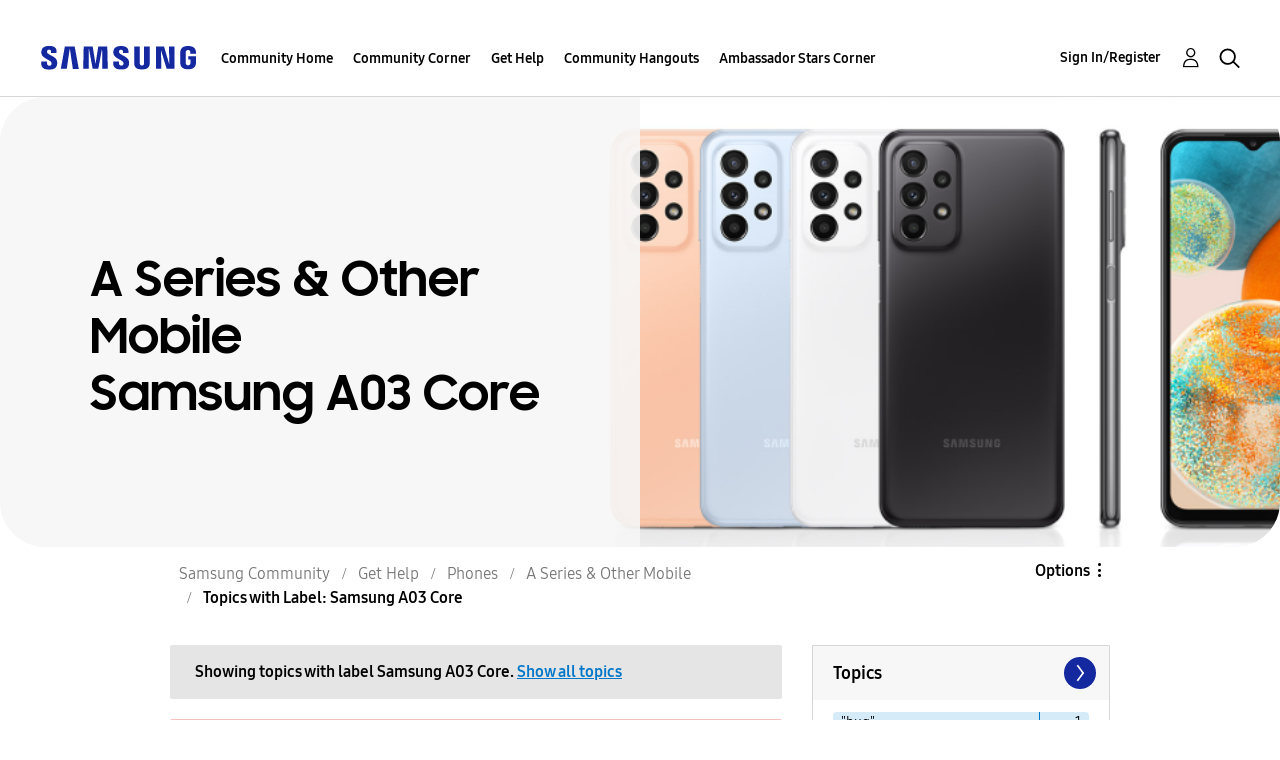

--- FILE ---
content_type: text/html;charset=UTF-8
request_url: https://us.community.samsung.com/t5/forums/filteredbylabelpage/board-id/get-help-phones-other-mobile-devices/label-name/samsung%20a03%20core
body_size: 39285
content:
<!DOCTYPE html><html prefix="og: http://ogp.me/ns#" dir="ltr" lang="en" class="no-js">
	<head>
	
	<title>
	Topics with Label: Samsung A03 Core - Samsung Community
</title>
	
	
	<!-- google search console -->
<meta name="google-site-verification" content="DUkWeBkLDOlU3VradC72YU6YmWpBQQ8hixcVFCr4FQ4" />
<!--/google search console -->
<link rel="icon" href='https://us.community.samsung.com/html/@D830A574AD6CD331F1A29BE9C4CCF9AF/assets/favicon.ico' type="image/x-icon">
<link rel="shortcut icon" href='https://us.community.samsung.com/html/@D830A574AD6CD331F1A29BE9C4CCF9AF/assets/favicon.ico' type="image/x-icon">
<!-- DEBUG Values: nodeType= board // redirectUrl: https://contents.samsungmembers.com/share/redirect.html?dl=activity/community/popup?categoryId=get-help-phones-other-mobile-devices&amp;src=weptoapp // showWebToAppBanner: true // isMobile: false // deviceBrand: robot // countryForCurrentUser: us // tlcId: us -->

	
	
	
	<meta content="width=device-width, initial-scale=1.0, user-scalable=yes" name="viewport"/><meta content="2026-01-21T11:17:56-08:00" itemprop="dateModified"/><meta content="text/html; charset=UTF-8" http-equiv="Content-Type"/><link href="https://us.community.samsung.com/t5/forums/filteredbylabelpage/board-id/get-help-phones-other-mobile-devices/label-name/samsung%20a03%20core" rel="canonical"/>
	<meta content="https://us.community.samsung.com/html/assets/Community%20banner.png" property="og:image"/><meta content="us.community.samsung.com" property="og:site_name"/><meta content="website" property="og:type"/><meta content="https://us.community.samsung.com/t5/forums/filteredbylabelpage/board-id/get-help-phones-other-mobile-devices/label-name/samsung%20a03%20core" property="og:url"/><meta content="" property="og:description"/><meta content="A Series &amp; Other Mobile" property="og:title"/>
	
	
		<link class="lia-link-navigation hidden live-links" title="A Series &amp; Other Mobile topics" type="application/rss+xml" rel="alternate" id="link" href="/ynzzy74688/rss/board?board.id=get-help-phones-other-mobile-devices"></link>
	
		<link class="lia-link-navigation hidden live-links" title="All A Series &amp; Other Mobile posts" type="application/rss+xml" rel="alternate" id="link_0" href="/ynzzy74688/rss/boardmessages?board.id=get-help-phones-other-mobile-devices"></link>
	

	
	
	    
            	<link href="/skins/6768845/502067b8b5fcf4df410338c5687dde96/samsungsea.css" rel="stylesheet" type="text/css"/>
            
	

	
	
	
	
	

<script type="text/javascript" src="/t5/scripts/EAA19129A1248A19BBE86A06A73AF336/lia-scripts-head-min.js"></script><script language="javascript" type="text/javascript">
<!--
window.FileAPI = { jsPath: '/html/assets/js/vendor/ng-file-upload-shim/' };
LITHIUM.PrefetchData = {"Components":{},"commonResults":{}};
LITHIUM.DEBUG = false;
LITHIUM.CommunityJsonObject = {
  "Validation" : {
    "image.description" : {
      "min" : 0,
      "max" : 1000,
      "isoneof" : [ ],
      "type" : "string"
    },
    "tkb.toc_maximum_heading_level" : {
      "min" : 1,
      "max" : 6,
      "isoneof" : [ ],
      "type" : "integer"
    },
    "tkb.toc_heading_list_style" : {
      "min" : 0,
      "max" : 50,
      "isoneof" : [
        "disc",
        "circle",
        "square",
        "none"
      ],
      "type" : "string"
    },
    "blog.toc_maximum_heading_level" : {
      "min" : 1,
      "max" : 6,
      "isoneof" : [ ],
      "type" : "integer"
    },
    "tkb.toc_heading_indent" : {
      "min" : 5,
      "max" : 50,
      "isoneof" : [ ],
      "type" : "integer"
    },
    "blog.toc_heading_indent" : {
      "min" : 5,
      "max" : 50,
      "isoneof" : [ ],
      "type" : "integer"
    },
    "blog.toc_heading_list_style" : {
      "min" : 0,
      "max" : 50,
      "isoneof" : [
        "disc",
        "circle",
        "square",
        "none"
      ],
      "type" : "string"
    }
  },
  "User" : {
    "settings" : {
      "imageupload.legal_file_extensions" : "*.jpg;*.JPG;*.jpeg;*.JPEG;*.gif;*.GIF;*.png;*.PNG",
      "config.enable_avatar" : true,
      "integratedprofile.show_klout_score" : true,
      "layout.sort_view_by_last_post_date" : true,
      "layout.friendly_dates_enabled" : true,
      "profileplus.allow.anonymous.scorebox" : false,
      "tkb.message_sort_default" : "topicPublishDate",
      "layout.format_pattern_date" : "MM-dd-yyyy",
      "config.require_search_before_post" : "require",
      "isUserLinked" : false,
      "integratedprofile.cta_add_topics_dismissal_timestamp" : -1,
      "layout.message_body_image_max_size" : 1000,
      "profileplus.everyone" : false,
      "integratedprofile.cta_connect_wide_dismissal_timestamp" : -1,
      "blog.toc_maximum_heading_level" : "",
      "integratedprofile.hide_social_networks" : false,
      "blog.toc_heading_indent" : "",
      "contest.entries_per_page_num" : 20,
      "layout.messages_per_page_linear" : 30,
      "integratedprofile.cta_manage_topics_dismissal_timestamp" : -1,
      "profile.shared_profile_test_group" : false,
      "integratedprofile.cta_personalized_feed_dismissal_timestamp" : -1,
      "integratedprofile.curated_feed_size" : 10,
      "contest.one_kudo_per_contest" : false,
      "integratedprofile.enable_social_networks" : false,
      "integratedprofile.my_interests_dismissal_timestamp" : -1,
      "profile.language" : "en",
      "layout.friendly_dates_max_age_days" : 31,
      "layout.threading_order" : "thread_descending",
      "blog.toc_heading_list_style" : "disc",
      "useRecService" : false,
      "layout.module_welcome" : "<h2><b>Samsung Members Community<\/b><\/h2>\r\n<p><h4><b> Explore. Engage. Belong. <\/b><\/h4><\/p>\r\n<p>Be part of an experience that will help shape the future of innovation! Get involved, join in the discussion!<\/p>",
      "imageupload.max_uploaded_images_per_upload" : 100,
      "imageupload.max_uploaded_images_per_user" : 1000,
      "integratedprofile.connect_mode" : "",
      "tkb.toc_maximum_heading_level" : "",
      "tkb.toc_heading_list_style" : "disc",
      "sharedprofile.show_hovercard_score" : true,
      "config.search_before_post_scope" : "community",
      "tkb.toc_heading_indent" : "",
      "p13n.cta.recommendations_feed_dismissal_timestamp" : -1,
      "imageupload.max_file_size" : 5000,
      "layout.show_batch_checkboxes" : false,
      "integratedprofile.cta_connect_slim_dismissal_timestamp" : -1
    },
    "isAnonymous" : true,
    "policies" : {
      "image-upload.process-and-remove-exif-metadata" : true
    },
    "registered" : false,
    "emailRef" : "",
    "id" : -1,
    "login" : "Anonymous"
  },
  "Server" : {
    "communityPrefix" : "/ynzzy74688",
    "nodeChangeTimeStamp" : 1769027500439,
    "tapestryPrefix" : "/t5",
    "deviceMode" : "DESKTOP",
    "responsiveDeviceMode" : "DESKTOP",
    "membershipChangeTimeStamp" : "0",
    "version" : "25.3",
    "branch" : "25.3-release",
    "showTextKeys" : false
  },
  "Config" : {
    "phase" : "prod",
    "integratedprofile.cta.reprompt.delay" : 30,
    "profileplus.tracking" : {
      "profileplus.tracking.enable" : false,
      "profileplus.tracking.click.enable" : false,
      "profileplus.tracking.impression.enable" : false
    },
    "app.revision" : "2505141626-s6aebf80139-b103",
    "navigation.manager.community.structure.limit" : "1000"
  },
  "Activity" : {
    "Results" : [ ]
  },
  "NodeContainer" : {
    "viewHref" : "https://us.community.samsung.com/t5/Phones/ct-p/phones",
    "description" : "",
    "id" : "phones",
    "shortTitle" : "Phones",
    "title" : "Phones",
    "nodeType" : "category"
  },
  "Page" : {
    "skins" : [
      "samsungsea",
      "samsung_base_skin",
      "theme_support",
      "theme_base",
      "responsive_peak"
    ],
    "authUrls" : {
      "loginUrl" : "/t5/custom/page/page-id/SsoLoginPage?referer=https%3A%2F%2Fus.community.samsung.com%2Ft5%2Fforums%2Ffilteredbylabelpage%2Fboard-id%2Fget-help-phones-other-mobile-devices%2Flabel-name%2Fsamsung%2520a03%2520core",
      "loginUrlNotRegistered" : "/t5/custom/page/page-id/SsoLoginPage?redirectreason=notregistered&referer=https%3A%2F%2Fus.community.samsung.com%2Ft5%2Fforums%2Ffilteredbylabelpage%2Fboard-id%2Fget-help-phones-other-mobile-devices%2Flabel-name%2Fsamsung%2520a03%2520core",
      "loginUrlNotRegisteredDestTpl" : "/t5/custom/page/page-id/SsoLoginPage?redirectreason=notregistered&referer=%7B%7BdestUrl%7D%7D"
    },
    "name" : "ForumsFilteredByLabelPage",
    "rtl" : false,
    "object" : {
      "viewHref" : "/t5/A-Series-Other-Mobile/bd-p/get-help-phones-other-mobile-devices",
      "id" : "get-help-phones-other-mobile-devices",
      "page" : "ForumsFilteredByLabelPage",
      "type" : "Board"
    }
  },
  "WebTracking" : {
    "Activities" : { },
    "path" : "Community:Samsung Community/Category:Samsung Community/Category:Get Help/Category:Phones/Board:A Series & Other Mobile"
  },
  "Feedback" : {
    "targeted" : { }
  },
  "Seo" : {
    "markerEscaping" : {
      "pathElement" : {
        "prefix" : "@",
        "match" : "^[0-9][0-9]$"
      },
      "enabled" : false
    }
  },
  "TopLevelNode" : {
    "viewHref" : "https://us.community.samsung.com/t5/Samsung-Community/ct-p/us",
    "description" : "",
    "id" : "us",
    "shortTitle" : "Samsung Community",
    "title" : "Samsung Community",
    "nodeType" : "category"
  },
  "Community" : {
    "viewHref" : "https://us.community.samsung.com/",
    "integratedprofile.lang_code" : "en",
    "integratedprofile.country_code" : "US",
    "id" : "ynzzy74688",
    "shortTitle" : "Samsung Community",
    "title" : "Samsung Community"
  },
  "CoreNode" : {
    "conversationStyle" : "forum",
    "viewHref" : "https://us.community.samsung.com/t5/A-Series-Other-Mobile/bd-p/get-help-phones-other-mobile-devices",
    "settings" : { },
    "description" : "",
    "id" : "get-help-phones-other-mobile-devices",
    "shortTitle" : "A Series & Other Mobile",
    "title" : "A Series & Other Mobile",
    "nodeType" : "Board",
    "ancestors" : [
      {
        "viewHref" : "https://us.community.samsung.com/t5/Phones/ct-p/phones",
        "description" : "",
        "id" : "phones",
        "shortTitle" : "Phones",
        "title" : "Phones",
        "nodeType" : "category"
      },
      {
        "viewHref" : "https://us.community.samsung.com/t5/Get-Help/ct-p/get-help",
        "description" : "",
        "id" : "get-help",
        "shortTitle" : "Get Help",
        "title" : "Get Help",
        "nodeType" : "category"
      },
      {
        "viewHref" : "https://us.community.samsung.com/t5/Samsung-Community/ct-p/us",
        "description" : "",
        "id" : "us",
        "shortTitle" : "Samsung Community",
        "title" : "Samsung Community",
        "nodeType" : "category"
      },
      {
        "viewHref" : "https://us.community.samsung.com/",
        "description" : "",
        "id" : "ynzzy74688",
        "shortTitle" : "Samsung Community",
        "title" : "Samsung Community",
        "nodeType" : "Community"
      }
    ]
  }
};
LITHIUM.Components.RENDER_URL = "/t5/util/componentrenderpage/component-id/#{component-id}?render_behavior=raw";
LITHIUM.Components.ORIGINAL_PAGE_NAME = 'forums/FilteredByLabelPage';
LITHIUM.Components.ORIGINAL_PAGE_ID = 'ForumsFilteredByLabelPage';
LITHIUM.Components.ORIGINAL_PAGE_CONTEXT = '[base64].';
LITHIUM.Css = {
  "BASE_DEFERRED_IMAGE" : "lia-deferred-image",
  "BASE_BUTTON" : "lia-button",
  "BASE_SPOILER_CONTAINER" : "lia-spoiler-container",
  "BASE_TABS_INACTIVE" : "lia-tabs-inactive",
  "BASE_TABS_ACTIVE" : "lia-tabs-active",
  "BASE_AJAX_REMOVE_HIGHLIGHT" : "lia-ajax-remove-highlight",
  "BASE_FEEDBACK_SCROLL_TO" : "lia-feedback-scroll-to",
  "BASE_FORM_FIELD_VALIDATING" : "lia-form-field-validating",
  "BASE_FORM_ERROR_TEXT" : "lia-form-error-text",
  "BASE_FEEDBACK_INLINE_ALERT" : "lia-panel-feedback-inline-alert",
  "BASE_BUTTON_OVERLAY" : "lia-button-overlay",
  "BASE_TABS_STANDARD" : "lia-tabs-standard",
  "BASE_AJAX_INDETERMINATE_LOADER_BAR" : "lia-ajax-indeterminate-loader-bar",
  "BASE_AJAX_SUCCESS_HIGHLIGHT" : "lia-ajax-success-highlight",
  "BASE_CONTENT" : "lia-content",
  "BASE_JS_HIDDEN" : "lia-js-hidden",
  "BASE_AJAX_LOADER_CONTENT_OVERLAY" : "lia-ajax-loader-content-overlay",
  "BASE_FORM_FIELD_SUCCESS" : "lia-form-field-success",
  "BASE_FORM_WARNING_TEXT" : "lia-form-warning-text",
  "BASE_FORM_FIELDSET_CONTENT_WRAPPER" : "lia-form-fieldset-content-wrapper",
  "BASE_AJAX_LOADER_OVERLAY_TYPE" : "lia-ajax-overlay-loader",
  "BASE_FORM_FIELD_ERROR" : "lia-form-field-error",
  "BASE_SPOILER_CONTENT" : "lia-spoiler-content",
  "BASE_FORM_SUBMITTING" : "lia-form-submitting",
  "BASE_EFFECT_HIGHLIGHT_START" : "lia-effect-highlight-start",
  "BASE_FORM_FIELD_ERROR_NO_FOCUS" : "lia-form-field-error-no-focus",
  "BASE_EFFECT_HIGHLIGHT_END" : "lia-effect-highlight-end",
  "BASE_SPOILER_LINK" : "lia-spoiler-link",
  "BASE_DISABLED" : "lia-link-disabled",
  "FACEBOOK_LOGOUT" : "lia-component-users-action-logout",
  "FACEBOOK_SWITCH_USER" : "lia-component-admin-action-switch-user",
  "BASE_FORM_FIELD_WARNING" : "lia-form-field-warning",
  "BASE_AJAX_LOADER_FEEDBACK" : "lia-ajax-loader-feedback",
  "BASE_AJAX_LOADER_OVERLAY" : "lia-ajax-loader-overlay",
  "BASE_LAZY_LOAD" : "lia-lazy-load"
};
LITHIUM.noConflict = true;
LITHIUM.useCheckOnline = false;
LITHIUM.RenderedScripts = [
  "ValueSurveyLauncher.js",
  "LiModernizr.js",
  "jquery.scrollTo.js",
  "ElementMethods.js",
  "ActiveCast3.js",
  "jquery.iframe-transport.js",
  "UserNavigation2.js",
  "jquery.appear-1.1.1.js",
  "Placeholder.js",
  "SearchAutoCompleteToggle.js",
  "Text.js",
  "AjaxFeedback.js",
  "jquery.position-toggle-1.0.js",
  "Cache.js",
  "Components.js",
  "DynamicPager.js",
  "jquery.ui.resizable.js",
  "jquery.effects.slide.js",
  "ForceLithiumJQuery.js",
  "jquery.function-utils-1.0.js",
  "NoConflict.js",
  "jquery.tools.tooltip-1.2.6.js",
  "Tooltip.js",
  "Auth.js",
  "Globals.js",
  "ResizeSensor.js",
  "HelpIcon.js",
  "jquery.viewport-1.0.js",
  "Link.js",
  "jquery.ui.position.js",
  "Sandbox.js",
  "AutoComplete.js",
  "jquery.effects.core.js",
  "DropDownMenu.js",
  "jquery.ajax-cache-response-1.0.js",
  "jquery.iframe-shim-1.0.js",
  "jquery.hoverIntent-r6.js",
  "DataHandler.js",
  "jquery.ui.widget.js",
  "AjaxSupport.js",
  "MessageListActual.js",
  "Namespace.js",
  "CustomEvent.js",
  "Events.js",
  "prism.js",
  "jquery.fileupload.js",
  "jquery.css-data-1.0.js",
  "jquery.delayToggle-1.0.js",
  "jquery.ui.mouse.js",
  "OoyalaPlayer.js",
  "jquery.clone-position-1.0.js",
  "jquery.ui.draggable.js",
  "DeferredImages.js",
  "jquery.placeholder-2.0.7.js",
  "Loader.js",
  "SpoilerToggle.js",
  "DropDownMenuVisibilityHandler.js",
  "SearchForm.js",
  "UserListActual.js",
  "PolyfillsAll.js",
  "jquery.lithium-selector-extensions.js",
  "json2.js",
  "jquery.blockui.js",
  "jquery.js",
  "ElementQueries.js",
  "jquery.json-2.6.0.js",
  "PartialRenderProxy.js",
  "Dialog.js",
  "Lithium.js",
  "jquery.ui.dialog.js",
  "Video.js",
  "Throttle.js",
  "Forms.js",
  "jquery.autocomplete.js",
  "InformationBox.js",
  "jquery.ui.core.js",
  "jquery.tmpl-1.1.1.js"
];// -->
</script><script type="text/javascript" src="/t5/scripts/D60EB96AE5FF670ED274F16ABB044ABD/lia-scripts-head-min.js"></script></head>
	<body class="lia-board lia-user-status-anonymous ForumsFilteredByLabelPage lia-body" id="lia-body">
	
	
	<div id="54B-209-5" class="ServiceNodeInfoHeader">
</div>
	
	
	
	

	<div class="lia-page">
		<center>
			
				
					
	
	<div class="MinimumWidthContainer">
		<div class="min-width-wrapper">
			<div class="min-width">		
				
						<div class="lia-content">
                            
							
							
							
		
	<div class="lia-quilt lia-quilt-forums-filtered-by-label-page lia-quilt-layout-two-column-main-side lia-top-quilt">
	<div class="lia-quilt-row lia-quilt-row-header">
		<div class="lia-quilt-column lia-quilt-column-24 lia-quilt-column-single lia-quilt-column-common-header">
			<div class="lia-quilt-column-alley lia-quilt-column-alley-single">
	
		
			<div class="lia-quilt lia-quilt-header lia-quilt-layout-samsung-header lia-component-quilt-header">
	<div class="lia-quilt-row lia-quilt-row-main-row">
		<div class="lia-quilt-column lia-quilt-column-24 lia-quilt-column-single lia-quilt-column-main-header">
			<div class="lia-quilt-column-alley lia-quilt-column-alley-single">
	
		
			
<header class="samsung-global-nav-bar">
  <div class="samsung-global-nav-bar-wrapper">
    <div class="eyebrow">
        <ul>
        </ul>
    </div>
    <div class="main">
        <div class="logo">
        <a href="https://www.samsung.com/" title="Samsung"><img src="https://us.community.samsung.com/html/@9BDDAB48DF72C17736F7E7CDB412C6B6/assets/logo_samsung.svg" title="Samsung" /></a>
        </div>
        <div class="actions">
<nav class="samsung-global-nav-bar-menu" role="navigation">
    <span class="mobile-nav-button"></span>
    <ul>
        <li class="home-link show">
          <div>
            <a href="/t5/Samsung-Community/ct-p/us" title="Community Home">
              Community Home
            </a>
            <span class="indicator"></span>
        </li>
          <li class="has-children cols-4 depth-0">
            <div>
            <a href="/t5/Community-Corner/ct-p/Welcome-to-the-Community" title="Community Corner">Community Corner</a>
            <span class="indicator has-children"></span>
            </div>
              <ul class="depth-1" data-cols="4">
                  <li class="sub-header">
                    <a href="/t5/Guidelines/bg-p/Guidelines" title="Guidelines">Guidelines</a>
                  </li>
                  <li class="sub-header">
                    <a href="/t5/News-and-Announcements/bg-p/NewsandAnnouncements" title="News and Announcements">News and Announcements</a>
                  </li>
                  <li class="sub-header">
                    <a href="/t5/Welcome-Board/bg-p/WelcomeBoard" title="Welcome Board">Welcome Board</a>
                  </li>
                  <li class="sub-header">
                    <a href="/t5/Global-Content/bg-p/GlobalContent" title="Global Content">Global Content</a>
                  </li>
            </ul>
          </li>
          <li class="has-children cols-4 depth-0">
            <div>
            <a href="/t5/Get-Help/ct-p/get-help" title="Get Help">Get Help</a>
            <span class="indicator has-children"></span>
            </div>
              <ul class="depth-1" data-cols="4">


                  <li class="sub-header has-children">
                    <a href="/t5/Tips-Tricks/ct-p/Tips-and-Tricks" title="Tips &amp; Tricks">Tips &amp; Tricks</a>
                      <ul class="depth2">
                            <li><a href="/t5/Appliances/bg-p/TNT_Appliances">Appliances</a></li>
                            <li><a href="/t5/Mobile/bg-p/TNT_Mobile">Mobile</a></li>
                            <li><a href="/t5/TVs-More/bg-p/TNT_ConsumerElectronics">TVs &amp; More</a></li>
                            <li><a href="/t5/Community-Service/bg-p/TNT_Community">Community Service</a></li>
                            <li><a href="/t5/Galaxy-XR/bg-p/TNT_XR">Galaxy XR</a></li>
                          <li><a href="/t5/Tips-Tricks/ct-p/Tips-and-Tricks" title="View All" class="view-all">View All</a></li>
                      </ul>
                  </li>


                  <li class="sub-header has-children">
                    <a href="/t5/Phones/ct-p/phones" title="Phones">Phones</a>
                      <ul class="depth2">
                            <li><a href="/t5/Galaxy-S25/bd-p/GalaxyS25">Galaxy S25</a></li>
                            <li><a href="/t5/Galaxy-S24/bd-p/GalaxyS24">Galaxy S24</a></li>
                            <li><a href="/t5/Galaxy-S23/bd-p/GalaxyS23">Galaxy S23</a></li>
                            <li><a href="/t5/Galaxy-S22/bd-p/GalaxyS22">Galaxy S22</a></li>
                            <li><a href="/t5/Galaxy-Note-Phones/bd-p/get-help-phones-galaxy-note-phones">Galaxy Note Phones</a></li>
                          <li><a href="/t5/Phones/ct-p/phones" title="View All" class="view-all">View All</a></li>
                      </ul>
                  </li>


                  <li class="sub-header has-children">
                    <a href="/t5/Home-Appliances/ct-p/get-help-home-appliances" title="Home Appliances">Home Appliances</a>
                      <ul class="depth2">
                            <li><a href="/t5/Washers-and-Dryers/bd-p/get-help-home-appliances-washers-dryers">Washers and Dryers</a></li>
                            <li><a href="/t5/Kitchen-and-Family-Hub/bd-p/get-help-home-appliances-kitchen">Kitchen and Family Hub</a></li>
                      </ul>
                  </li>


                  <li class="sub-header has-children">
                    <a href="/t5/Wearables/ct-p/get-help-wearables" title="Wearables">Wearables</a>
                      <ul class="depth2">
                            <li><a href="/t5/Galaxy-Watch/bd-p/get-help-wearables-galaxy-watch">Galaxy Watch</a></li>
                            <li><a href="/t5/Galaxy-Buds/bd-p/get-help-galaxy-buds">Galaxy Buds</a></li>
                            <li><a href="/t5/Galaxy-Ring/bd-p/GalaxyRing">Galaxy Ring</a></li>
                      </ul>
                  </li>
                  <li class="sub-header">
                    <a href="/t5/Tablets/bd-p/get-help-tablets" title="Tablets">Tablets</a>
                  </li>
                  <li class="sub-header">
                    <a href="/t5/Galaxy-XR/bd-p/GalaxyXR" title="Galaxy XR">Galaxy XR</a>
                  </li>
                  <li class="sub-header">
                    <a href="/t5/Samsung-Apps-and-Services/bd-p/get-help-services-bixby" title="Samsung Apps and Services">Samsung Apps and Services</a>
                  </li>


                  <li class="sub-header has-children">
                    <a href="/t5/Home-Entertainment/ct-p/get-help-tvs" title="Home Entertainment">Home Entertainment</a>
                      <ul class="depth2">
                            <li><a href="/t5/QLED-and-The-Frame-TVs/bd-p/get-help-tvs-qled-and-frame">QLED and The Frame TVs</a></li>
                            <li><a href="/t5/LED-and-OLED-TVs/bd-p/get-help-tvs-hd-and-uhd-tvs">LED and OLED TVs</a></li>
                            <li><a href="/t5/Projectors-Other-TVs/bd-p/get-help-tvs-4k-8k-and-other-tvs">Projectors &amp; Other TVs</a></li>
                            <li><a href="/t5/Home-Theater/bd-p/get-help-home-theater">Home Theater</a></li>
                      </ul>
                  </li>


                  <li class="sub-header has-children">
                    <a href="/t5/Computing/ct-p/get-help-computing" title="Computing">Computing</a>
                      <ul class="depth2">
                            <li><a href="/t5/Computers/bd-p/get-help-computers-and-printers">Computers</a></li>
                            <li><a href="/t5/Monitors-and-Memory/bd-p/get-help-computing-monitors-and-memory">Monitors and Memory</a></li>
                      </ul>
                  </li>
            </ul>
          </li>
          <li class="has-children cols-4 depth-0">
            <div>
            <a href="/t5/Community-Hangouts/ct-p/groups" title="Community Hangouts">Community Hangouts</a>
            <span class="indicator has-children"></span>
            </div>
              <ul class="depth-1" data-cols="4">
                  <li class="sub-header">
                    <a href="/t5/Gaming/bd-p/groups-gamer" title="Gaming">Gaming</a>
                  </li>
                  <li class="sub-header">
                    <a href="/t5/Samsung-Foodies/bd-p/Samsung-Foodies" title="Samsung Foodies">Samsung Foodies</a>
                  </li>
                  <li class="sub-header">
                    <a href="/t5/Galaxy-Streamers/bd-p/GalaxyStreamers" title="Galaxy Streamers">Galaxy Streamers</a>
                  </li>
                  <li class="sub-header">
                    <a href="/t5/Samsung-Tidy-Talk/bd-p/Cleaning" title="Samsung Tidy Talk">Samsung Tidy Talk</a>
                  </li>
                  <li class="sub-header">
                    <a href="/t5/Samsung-Pets/bd-p/SamsungPets" title="Samsung Pets">Samsung Pets</a>
                  </li>
                  <li class="sub-header">
                    <a href="/t5/Galaxy-Gallery/bd-p/us-gg-general" title="Galaxy Gallery">Galaxy Gallery</a>
                  </li>
                  <li class="sub-header">
                    <a href="/t5/Use-it-Share-it/bg-p/UseItShareIt" title="Use it. Share it.">Use it. Share it.</a>
                  </li>
            </ul>
          </li>
          <li class="has-children cols-4 depth-0">
            <div>
            <a href="/t5/Ambassador-Stars-Corner/ct-p/Ambassador-Corner" title="Ambassador Stars Corner">Ambassador Stars Corner</a>
            <span class="indicator has-children"></span>
            </div>
              <ul class="depth-1" data-cols="4">
                  <li class="sub-header">
                    <a href="/t5/Talking-to-the-Stars/bd-p/talkingtothestars" title="Talking to the Stars">Talking to the Stars</a>
                  </li>
            </ul>
          </li>
    </ul>
  </nav>            <div class="links">
                <ul>
                </ul>
            </div>
              <div class="search-inline"><div id="lia-searchformV3_8e3224a76c3c23" class="SearchForm lia-search-form-wrapper lia-mode-default lia-component-common-widget-search-form">
	

	
		<div class="lia-inline-ajax-feedback">
			<div class="AjaxFeedback" id="ajaxfeedback_8e3224a76c3c23"></div>
			
	

	

		</div>

	

	
		<div id="searchautocompletetoggle_8e3224a76c3c23">	
	
		

	
		<div class="lia-inline-ajax-feedback">
			<div class="AjaxFeedback" id="ajaxfeedback_8e3224a76c3c23_0"></div>
			
	

	

		</div>

	

	
			
            <form enctype="multipart/form-data" class="lia-form lia-form-inline SearchForm" action="https://us.community.samsung.com/t5/forums/filteredbylabelpage.searchformv3.form.form" method="post" id="form_8e3224a76c3c23" name="form_8e3224a76c3c23"><div class="t-invisible"><input value="board-id/get-help-phones-other-mobile-devices/label-name/samsung%20a03%20core" name="t:ac" type="hidden"></input><input value="search/contributions/page" name="t:cp" type="hidden"></input><input value="[base64]" name="lia-form-context" type="hidden"></input><input value="ForumsFilteredByLabelPage:board-id/get-help-phones-other-mobile-devices/label-name/samsung a03 core:searchformv3.form:" name="liaFormContentKey" type="hidden"></input><input value="3g/X5bgqUKApgfXBz2vMmAClZI8=:H4sIAAAAAAAAALWSwU7CQBCGRxJOxBiJvoFeWxMlMRAPxAQ9NIhpPJvtspRq2627UwoXH8UnIL4EB2++gw/g1ZMH225BBBNbwNNm/tn8/zeTGb9DOarDqWRE0L5OuY/CsUJ0uC/1DrFZXXV6XHiDY00VtiB+6BLh4EgKqHFhayQgtM80JAGTKEY1jXLBXMfSLCKZ1rRikVBsOcztHpgMw+DwZlJ523/5LMGWAZU0l7tt4jGEqnFHBkR3iW/rZozj241hgLCrwi++w9cEbxYF7whOmZRmaHmOlHHS5Ll70vt4ei0BDIPoDBp5aRIHzJ7kMxuifIBHAIRtpZ4rdU3TxLMctcHI6eHF48VipiVD/yJNSatZy0xb6Yo2HaX4r+EqpyneW4VG2Fse4fboH/LUHJfQyukbSibmHRfqKf5Oos+vf2MJRYF9jj9WsFDPgBN9NeA/EopeeiB4N6Q477gszS49a6126bmiUv4vc7opQY4FAAA=" name="t:formdata" type="hidden"></input></div>
	
	

	

	

	
		<div class="lia-inline-ajax-feedback">
			<div class="AjaxFeedback" id="feedback_8e3224a76c3c23"></div>
			
	

	

		</div>

	

	

	

	


	
	<input value="VybIm1XLmJdIEegI27CWG94ykuYtY3OLmNZAzusLjxg." name="lia-action-token" type="hidden"></input>
	
	<input value="form_8e3224a76c3c23" id="form_UIDform_8e3224a76c3c23" name="form_UID" type="hidden"></input>
	<input value="" id="form_instance_keyform_8e3224a76c3c23" name="form_instance_key" type="hidden"></input>
	
                

                
                    
                        <span class="lia-search-granularity-wrapper">
                            <select title="Search Granularity" class="lia-search-form-granularity search-granularity" aria-label="Search Granularity" id="searchGranularity_8e3224a76c3c23" name="searchGranularity"><option title="All community" value="us|category">All community</option><option title="This category" value="phones|category">This category</option><option title="This board" selected="selected" value="get-help-phones-other-mobile-devices|forum-board">This board</option><option title="Users" value="user|user">Users</option></select>
                        </span>
                    
                

                <span class="lia-search-input-wrapper">
                    <span class="lia-search-input-field">
                        <span class="lia-button-wrapper lia-button-wrapper-secondary lia-button-wrapper-searchForm-action"><input value="searchForm" name="submitContextX" type="hidden"></input><input class="lia-button lia-button-secondary lia-button-searchForm-action" value="Search" id="submitContext_8e3224a76c3c23" name="submitContext" type="submit"></input></span>

                        <input placeholder="Search all content" aria-label="Search" title="Search" class="lia-form-type-text lia-autocomplete-input search-input lia-search-input-message" value="" id="messageSearchField_8e3224a76c3c23_0" name="messageSearchField" type="text"></input>
                        <input placeholder="Search all content" aria-label="Search" title="Search" class="lia-form-type-text lia-autocomplete-input search-input lia-search-input-tkb-article lia-js-hidden" value="" id="messageSearchField_8e3224a76c3c23_1" name="messageSearchField_0" type="text"></input>
                        

	
		<input placeholder="Enter a keyword to search within the users" ng-non-bindable="" title="Enter a user name or rank" class="lia-form-type-text UserSearchField lia-search-input-user search-input lia-js-hidden lia-autocomplete-input" aria-label="Enter a user name or rank" value="" id="userSearchField_8e3224a76c3c23" name="userSearchField" type="text"></input>
	

	


                        <input placeholder="Enter a keyword to search within the private messages" title="Enter a search word" class="lia-form-type-text NoteSearchField lia-search-input-note search-input lia-js-hidden lia-autocomplete-input" aria-label="Enter a search word" value="" id="noteSearchField_8e3224a76c3c23_0" name="noteSearchField" type="text"></input>
						<input title="Enter a search word" class="lia-form-type-text ProductSearchField lia-search-input-product search-input lia-js-hidden lia-autocomplete-input" aria-label="Enter a search word" value="" id="productSearchField_8e3224a76c3c23" name="productSearchField" type="text"></input>
                        <input class="lia-as-search-action-id" name="as-search-action-id" type="hidden"></input>
                    </span>
                </span>
                

                <span class="lia-cancel-search">cancel</span>

                
            
</form>
		
			<div class="search-autocomplete-toggle-link lia-js-hidden">
				<span>
					<a class="lia-link-navigation auto-complete-toggle-on lia-link-ticket-post-action lia-component-search-action-enable-auto-complete" data-lia-action-token="5voPgvB6eACjIdcWjCcUD1oR3HIC-wBbG3AQYH16M3U." rel="nofollow" id="enableAutoComplete_8e3224a76c3c23" href="https://us.community.samsung.com/t5/forums/filteredbylabelpage.enableautocomplete:enableautocomplete?t:ac=board-id/get-help-phones-other-mobile-devices/label-name/samsung%20a03%20core&amp;t:cp=action/contributions/searchactions">Turn on suggestions</a>					
					<span class="HelpIcon">
	<a class="lia-link-navigation help-icon lia-tooltip-trigger" role="button" aria-label="Help Icon" id="link_8e3224a76c3c23" href="#"><span class="lia-img-icon-help lia-fa-icon lia-fa-help lia-fa" alt="Auto-suggest helps you quickly narrow down your search results by suggesting possible matches as you type." aria-label="Help Icon" role="img" id="display_8e3224a76c3c23"></span></a><div role="alertdialog" class="lia-content lia-tooltip-pos-bottom-left lia-panel-tooltip-wrapper" id="link_8e3224a76c3c23_0-tooltip-element"><div class="lia-tooltip-arrow"></div><div class="lia-panel-tooltip"><div class="content">Auto-suggest helps you quickly narrow down your search results by suggesting possible matches as you type.</div></div></div>
</span>
				</span>
			</div>
		

	

	

	
	
	
</div>
		
	<div class="spell-check-showing-result">
		Showing results for <span class="lia-link-navigation show-results-for-link lia-link-disabled" aria-disabled="true" id="showingResult_8e3224a76c3c23"></span>
		

	</div>
	<div>
		
		<span class="spell-check-search-instead">
			Search instead for <a class="lia-link-navigation search-instead-for-link" rel="nofollow" id="searchInstead_8e3224a76c3c23" href="#"></a>
		</span>

	</div>
	<div class="spell-check-do-you-mean lia-component-search-widget-spellcheck">
		Did you mean: <a class="lia-link-navigation do-you-mean-link" rel="nofollow" id="doYouMean_8e3224a76c3c23" href="#"></a>
	</div>

	

	

	


	
</div></div>
        </div>
        <div class="header-user">
<a class="lia-link-navigation login-link lia-authentication-link lia-component-users-action-login" rel="nofollow" id="loginPageV2_8e3224a8afecf5" href="/t5/custom/page/page-id/SsoLoginPage?referer=https%3A%2F%2Fus.community.samsung.com%2Ft5%2Fforums%2Ffilteredbylabelpage%2Fboard-id%2Fget-help-phones-other-mobile-devices%2Flabel-name%2Fsamsung%2520a03%2520core">Sign In/Register</a>          <ul role="list" id="list_8e3224a8b432b9" class="lia-list-standard-inline UserNavigation lia-component-common-widget-user-navigation-modern">
	
			
	
		
			
		
			
		
			
		
			<li role="listitem"><a class="lia-link-navigation registration-link lia-component-users-action-registration" rel="nofollow" id="registrationPageV2_8e3224a8b432b9" href="/t5/custom/page/page-id/SsoLoginPage?referer=https%3A%2F%2Fus.community.samsung.com%2Ft5%2Fforums%2Ffilteredbylabelpage%2Fboard-id%2Fget-help-phones-other-mobile-devices%2Flabel-name%2Fsamsung%2520a03%2520core">Register</a></li>
		
			<li aria-hidden="true"><span class="separator lia-component-common-widget-user-nav-separator-character">·</span></li>
		
			
		
			
		
			<li role="listitem"><a class="lia-link-navigation login-link lia-authentication-link lia-component-users-action-login" rel="nofollow" id="loginPageV2_8e3224a8b432b9" href="/t5/custom/page/page-id/SsoLoginPage?referer=https%3A%2F%2Fus.community.samsung.com%2Ft5%2Fforums%2Ffilteredbylabelpage%2Fboard-id%2Fget-help-phones-other-mobile-devices%2Flabel-name%2Fsamsung%2520a03%2520core">Sign In/Register</a></li>
		
			
		
			<li aria-hidden="true"><span class="separator lia-component-common-widget-user-nav-separator-character">·</span></li>
		
			
		
			
		
			<li role="listitem"><a class="lia-link-navigation faq-link lia-component-help-action-faq" id="faqPage_8e3224a8b432b9" href="/t5/help/faqpage">Help</a></li>
		
			
		
			
		
	
	

		
</ul></div>
          <div class="header-search">
            <img src="/html/assets/Icon_Search_24px.svg" alt="search icon">
          </div>
        </div>
    </div>
</header>


		
	
	
</div>
		</div>
	</div><div class="lia-quilt-row lia-quilt-row-hero">
		<div class="lia-quilt-column lia-quilt-column-24 lia-quilt-column-single lia-quilt-column-hero">
			<div class="lia-quilt-column-alley lia-quilt-column-alley-single">
	
		
			


<div class="samsung-hero layout-banner split light background-image   split" style=background-image:url(&#39;https://us.community.samsung.com/html/@955D990D34B17971CBE57E1BA132B836/assets/ASeriesBanner.png&#39;)>
    <section>
        <div class="samsung-hero-content split split light">
                    <h1 class="split ">A Series &amp; Other Mobile<br/>Samsung A03 Core</h1>
                    <p></p>

        </div>
            <div class="samsung-hero-feature  no_search">
            </div>
    </section>
</div>


<style type="text/css">
.samsung-hero .lia-search-granularity-wrapper{
    display:none!important;
}
</style>



		
	
	
</div>
		</div>
	</div><div class="lia-quilt-row lia-quilt-row-breadcrumb">
		<div class="lia-quilt-column lia-quilt-column-24 lia-quilt-column-single lia-quilt-column-breadcrumb">
			<div class="lia-quilt-column-alley lia-quilt-column-alley-single">
	
		
			<div aria-label="breadcrumbs" role="navigation" class="BreadCrumb crumb-line lia-breadcrumb lia-component-common-widget-breadcrumb">
	<ul role="list" id="list" class="lia-list-standard-inline">
	
		
			<li class="lia-breadcrumb-node crumb">
				<a class="lia-link-navigation crumb-category lia-breadcrumb-category lia-breadcrumb-forum" id="link_1" href="/t5/Samsung-Community/ct-p/us">Samsung Community</a>
			</li>
			
				<li aria-hidden="true" class="lia-breadcrumb-seperator crumb-category lia-breadcrumb-category lia-breadcrumb-forum">
				  
          		  		<span class="separator">:</span>
          		  
				</li>
			
		
			<li class="lia-breadcrumb-node crumb">
				<a class="lia-link-navigation crumb-category lia-breadcrumb-category lia-breadcrumb-forum" id="link_2" href="/t5/Get-Help/ct-p/get-help">Get Help</a>
			</li>
			
				<li aria-hidden="true" class="lia-breadcrumb-seperator crumb-category lia-breadcrumb-category lia-breadcrumb-forum">
				  
          		  		<span class="separator">:</span>
          		  
				</li>
			
		
			<li class="lia-breadcrumb-node crumb">
				<a class="lia-link-navigation crumb-category lia-breadcrumb-category lia-breadcrumb-forum" id="link_3" href="/t5/Phones/ct-p/phones">Phones</a>
			</li>
			
				<li aria-hidden="true" class="lia-breadcrumb-seperator crumb-category lia-breadcrumb-category lia-breadcrumb-forum">
				  
          		  		<span class="separator">:</span>
          		  
				</li>
			
		
			<li class="lia-breadcrumb-node crumb">
				<a class="lia-link-navigation crumb-board lia-breadcrumb-board lia-breadcrumb-forum" id="link_4" href="/t5/A-Series-Other-Mobile/bd-p/get-help-phones-other-mobile-devices">A Series & Other Mobile</a>
			</li>
			
				<li aria-hidden="true" class="lia-breadcrumb-seperator crumb-board lia-breadcrumb-board lia-breadcrumb-forum">
				  
          		  		<span class="separator">:</span>
          		  
				</li>
			
		
			<li class="lia-breadcrumb-node crumb final-crumb">
				<span class="lia-link-navigation child-thread lia-link-disabled" aria-disabled="true" id="link_5">Topics with Label: Samsung A03 Core</span>
			</li>
			
		
	
</ul>
</div>
		
			
    <div class="lia-menu-navigation-wrapper lia-js-hidden lia-menu-action lia-page-options lia-component-community-widget-page-options" id="actionMenuDropDown">	
	<div class="lia-menu-navigation">
		<div class="dropdown-default-item"><a title="Show option menu" class="lia-js-menu-opener default-menu-option lia-js-mouseover-menu lia-link-navigation" aria-expanded="false" role="button" aria-label="Options" id="dropDownLink" href="#">Options</a>
			<div class="dropdown-positioning">
				<div class="dropdown-positioning-static">
					
	<ul aria-label="Dropdown menu items" role="list" id="dropdownmenuitems" class="lia-menu-dropdown-items">
		

	
	
		
			
		
			
		
			
		
			<li role="listitem"><span class="lia-link-navigation mark-new-link lia-link-disabled lia-component-forums-action-mark-new" aria-disabled="true" id="markNew">Mark all as New</span></li>
		
			<li role="listitem"><span class="lia-link-navigation mark-read-link lia-link-disabled lia-component-forums-action-mark-read" aria-disabled="true" id="markRead">Mark all as Read</span></li>
		
			<li aria-hidden="true"><span class="lia-separator lia-component-common-widget-link-separator">
	<span class="lia-separator-post"></span>
	<span class="lia-separator-pre"></span>
</span></li>
		
			
		
			<li role="listitem"><span class="lia-link-navigation addBoardUserFloat lia-link-disabled lia-component-subscriptions-action-add-board-user-float" aria-disabled="true" id="addBoardUserFloat">Float this item to the top</span></li>
		
			
		
			<li role="listitem"><span class="lia-link-navigation addBoardUserEmailSubscription lia-link-disabled lia-component-subscriptions-action-add-board-user-email" aria-disabled="true" id="addBoardUserEmailSubscription">Subscribe</span></li>
		
			
		
			<li role="listitem"><span class="lia-link-navigation addBoardUserBookmark lia-link-disabled lia-component-subscriptions-action-add-board-user-bookmark" aria-disabled="true" id="addBoardUserBookmark">Bookmark</span></li>
		
			<li aria-hidden="true"><span class="lia-separator lia-component-common-widget-link-separator">
	<span class="lia-separator-post"></span>
	<span class="lia-separator-pre"></span>
</span></li>
		
			<li role="listitem"><a class="lia-link-navigation rss-board-link lia-component-rss-action-board" id="rssBoard" href="/ynzzy74688/rss/board?board.id=get-help-phones-other-mobile-devices">Subscribe to RSS Feed</a></li>
		
			
		
			
		
			
		
			
		
			
		
			
		
			
		
			
		
			
		
			
		
			
		
			
		
			
		
			
		
			
		
			
		
			
		
			
		
			
		
			
		
			
		
			
		
			
		
			
		
			
		
			
		
			
		
			
		
			
		
			
		
			
		
			
		
			
		
	
	


	</ul>

				</div>
			</div>
		</div>
	</div>
</div>

		
	
	
</div>
		</div>
	</div><div class="lia-quilt-row lia-quilt-row-feedback">
		<div class="lia-quilt-column lia-quilt-column-24 lia-quilt-column-single lia-quilt-column-feedback">
			<div class="lia-quilt-column-alley lia-quilt-column-alley-single lia-mark-empty">
	
		
			
	

	

		
	
	
</div>
		</div>
	</div>
</div>
		
	
	
</div>
		</div>
	</div><div class="lia-quilt-row lia-quilt-row-main">
		<div class="lia-quilt-column lia-quilt-column-16 lia-quilt-column-left lia-quilt-column-main-content">
			<div class="lia-quilt-column-alley lia-quilt-column-alley-left">
	
		
			
			<div class="FilteredByLabelName lia-panel-feedback-banner-note lia-component-label-filter">	
	<div class="lia-text">
		<span class="label-filtered-by-title">Showing topics with label <span class="label">Samsung A03 Core</span>.</span>
		
		<a class="lia-link-navigation remove-filter-link" id="link_6" href="/t5/A-Series-Other-Mobile/bd-p/get-help-phones-other-mobile-devices">Show all topics</a>
	</div>
</div>
		
		
			
			<div id="messageList" class="MessageList lia-component-forums-widget-message-list">
	

	

	
		<div class="lia-panel-status-banner-note">
	
	<div class="lia-text">
		No posts to display.
	</div>

	
</div>
	

	
</div>
			<div class="lia-menu-bar lia-menu-bar-bottom bottom-block lia-component-post-list">
	<div class="lia-decoration-border-menu-bar">
		<div class="lia-decoration-border-menu-bar-top">
			<div> </div>
		</div>
		<div class="lia-decoration-border-menu-bar-content">
			<div>
				
				<div class="lia-menu-bar-buttons">
					
				</div>
				
					
						
		
	
					
				
				
			</div>
		</div>
		<div class="lia-decoration-border-menu-bar-bottom">
			<div> </div>
		</div>
	</div>
</div>
		
		
	
	
</div>
		</div><div class="lia-quilt-column lia-quilt-column-08 lia-quilt-column-right lia-quilt-column-side-content">
			<div class="lia-quilt-column-alley lia-quilt-column-alley-right">
	
		
			<div class="lia-panel lia-panel-standard LabelsTaplet Chrome lia-component-labels-widget-labels-list"><div class="lia-decoration-border"><div class="lia-decoration-border-top"><div> </div></div><div class="lia-decoration-border-content"><div><div class="lia-panel-heading-bar-wrapper"><div class="lia-panel-heading-bar"><span aria-level="3" role="heading" class="lia-panel-heading-bar-title">Topics</span></div></div><div class="lia-panel-content-wrapper"><div class="lia-panel-content">
	
	
	<div id="labelsTaplet">
		
				
		
				<div class="BlogLabelsTaplet">
					<div class="LabelsList" id="list_0">
	<ul role="list" id="list_1" class="lia-list-standard">
	
		
			<li class="label even-row">
				
					
						<a class="label-link lia-link-navigation" aria-label="Filter Topics with Label: &quot;bug&quot;" id="link_7" href="https://us.community.samsung.com/t5/forums/filteredbylabelpage/board-id/get-help-phones-other-mobile-devices/label-name/%22bug%22">&quot;bug&quot;<wbr /></a>
						
							<span class="label-count">1</span>
						
					
				
			</li>
			
		
			<li class="label odd-row">
				
					
						<a class="label-link lia-link-navigation" aria-label="Filter Topics with Label: &quot;Connectivity&quot;" id="link_8" href="https://us.community.samsung.com/t5/forums/filteredbylabelpage/board-id/get-help-phones-other-mobile-devices/label-name/%22connectivity%22">&quot;Connectivity&quot;<wbr /></a>
						
							<span class="label-count">1</span>
						
					
				
			</li>
			
		
			<li class="label even-row">
				
					
						<a class="label-link lia-link-navigation" aria-label="Filter Topics with Label: &quot;Dropping WIFI&quot;" id="link_9" href="https://us.community.samsung.com/t5/forums/filteredbylabelpage/board-id/get-help-phones-other-mobile-devices/label-name/%22dropping%20wifi%22">&quot;Dropping WIFI&quot;<wbr /></a>
						
							<span class="label-count">1</span>
						
					
				
			</li>
			
		
			<li class="label odd-row">
				
					
						<a class="label-link lia-link-navigation" aria-label="Filter Topics with Label: &quot;firmware updates&quot;" id="link_10" href="https://us.community.samsung.com/t5/forums/filteredbylabelpage/board-id/get-help-phones-other-mobile-devices/label-name/%22firmware%20updates%22">&quot;firmware updates&quot;<wbr /></a>
						
							<span class="label-count">1</span>
						
					
				
			</li>
			
		
			<li class="label even-row">
				
					
						<a class="label-link lia-link-navigation" aria-label="Filter Topics with Label: &quot;Gaming hub&quot;" id="link_11" href="https://us.community.samsung.com/t5/forums/filteredbylabelpage/board-id/get-help-phones-other-mobile-devices/label-name/%22gaming%20hub%22">&quot;Gaming hub&quot;<wbr /></a>
						
							<span class="label-count">1</span>
						
					
				
			</li>
			
		
			<li class="label odd-row">
				
					
						<a class="label-link lia-link-navigation" aria-label="Filter Topics with Label: &quot;One UI 7&quot;" id="link_12" href="https://us.community.samsung.com/t5/forums/filteredbylabelpage/board-id/get-help-phones-other-mobile-devices/label-name/%22one%20ui%207%22">&quot;One UI 7&quot;<wbr /></a>
						
							<span class="label-count">4</span>
						
					
				
			</li>
			
		
			<li class="label even-row">
				
					
						<a class="label-link lia-link-navigation" aria-label="Filter Topics with Label: &quot;One UI 7&quot; &quot;AOD&quot; &quot;s21 fe&quot; &quot;AOD Widgets&quot;" id="link_13" href="https://us.community.samsung.com/t5/forums/filteredbylabelpage/board-id/get-help-phones-other-mobile-devices/label-name/%22one%20ui%207%22%20%22aod%22%20%22s21%20fe%22%20%22aod%20widgets%22">&quot;One UI 7&quot; &quot;AOD&quot; &quot;s21 fe&quot; &quot;AOD Widgets&quot;<wbr /></a>
						
							<span class="label-count">1</span>
						
					
				
			</li>
			
		
			<li class="label odd-row">
				
					
						<a class="label-link lia-link-navigation" aria-label="Filter Topics with Label: &quot;One UI 8&quot;" id="link_14" href="https://us.community.samsung.com/t5/forums/filteredbylabelpage/board-id/get-help-phones-other-mobile-devices/label-name/%22one%20ui%208%22">&quot;One UI 8&quot;<wbr /></a>
						
							<span class="label-count">2</span>
						
					
				
			</li>
			
		
			<li class="label even-row">
				
					
						<a class="label-link lia-link-navigation" aria-label="Filter Topics with Label: &quot;public network&quot;" id="link_15" href="https://us.community.samsung.com/t5/forums/filteredbylabelpage/board-id/get-help-phones-other-mobile-devices/label-name/%22public%20network%22">&quot;public network&quot;<wbr /></a>
						
							<span class="label-count">1</span>
						
					
				
			</li>
			
		
			<li class="label odd-row">
				
					
						<a class="label-link lia-link-navigation" aria-label="Filter Topics with Label: &quot;Update issue&quot;" id="link_16" href="https://us.community.samsung.com/t5/forums/filteredbylabelpage/board-id/get-help-phones-other-mobile-devices/label-name/%22update%20issue%22">&quot;Update issue&quot;<wbr /></a>
						
							<span class="label-count">1</span>
						
					
				
			</li>
			
		
			<li class="label even-row">
				
					
						<a class="label-link lia-link-navigation" aria-label="Filter Topics with Label: &quot;WIFI&quot;" id="link_17" href="https://us.community.samsung.com/t5/forums/filteredbylabelpage/board-id/get-help-phones-other-mobile-devices/label-name/%22wifi%22">&quot;WIFI&quot;<wbr /></a>
						
							<span class="label-count">5</span>
						
					
				
			</li>
			
		
			<li class="label odd-row">
				
					
						<a class="label-link lia-link-navigation" aria-label="Filter Topics with Label: .Bluetooth audio" id="link_18" href="https://us.community.samsung.com/t5/forums/filteredbylabelpage/board-id/get-help-phones-other-mobile-devices/label-name/.bluetooth%20audio">.Bluetooth audio<wbr /></a>
						
							<span class="label-count">1</span>
						
					
				
			</li>
			
		
			<li class="label even-row">
				
					
						<a class="label-link lia-link-navigation" aria-label="Filter Topics with Label: 1" id="link_19" href="https://us.community.samsung.com/t5/forums/filteredbylabelpage/board-id/get-help-phones-other-mobile-devices/label-name/1">1<wbr /></a>
						
							<span class="label-count">1</span>
						
					
				
			</li>
			
		
			<li class="label odd-row">
				
					
						<a class="label-link lia-link-navigation" aria-label="Filter Topics with Label: 24fps" id="link_20" href="https://us.community.samsung.com/t5/forums/filteredbylabelpage/board-id/get-help-phones-other-mobile-devices/label-name/24fps">24fps<wbr /></a>
						
							<span class="label-count">1</span>
						
					
				
			</li>
			
		
			<li class="label even-row">
				
					
						<a class="label-link lia-link-navigation" aria-label="Filter Topics with Label: 4K" id="link_21" href="https://us.community.samsung.com/t5/forums/filteredbylabelpage/board-id/get-help-phones-other-mobile-devices/label-name/4k">4K<wbr /></a>
						
							<span class="label-count">1</span>
						
					
				
			</li>
			
		
			<li class="label odd-row">
				
					
						<a class="label-link lia-link-navigation" aria-label="Filter Topics with Label: 5G" id="link_22" href="https://us.community.samsung.com/t5/forums/filteredbylabelpage/board-id/get-help-phones-other-mobile-devices/label-name/5g">5G<wbr /></a>
						
							<span class="label-count">1</span>
						
					
				
			</li>
			
		
			<li class="label even-row">
				
					
						<a class="label-link lia-link-navigation" aria-label="Filter Topics with Label: 5G connection" id="link_23" href="https://us.community.samsung.com/t5/forums/filteredbylabelpage/board-id/get-help-phones-other-mobile-devices/label-name/5g%20connection">5G connection<wbr /></a>
						
							<span class="label-count">2</span>
						
					
				
			</li>
			
		
			<li class="label odd-row">
				
					
						<a class="label-link lia-link-navigation" aria-label="Filter Topics with Label: 5G connection issue" id="link_24" href="https://us.community.samsung.com/t5/forums/filteredbylabelpage/board-id/get-help-phones-other-mobile-devices/label-name/5g%20connection%20issue">5G connection issue<wbr /></a>
						
							<span class="label-count">3</span>
						
					
				
			</li>
			
		
			<li class="label even-row">
				
					
						<a class="label-link lia-link-navigation" aria-label="Filter Topics with Label: 5G not working" id="link_25" href="https://us.community.samsung.com/t5/forums/filteredbylabelpage/board-id/get-help-phones-other-mobile-devices/label-name/5g%20not%20working">5G not working<wbr /></a>
						
							<span class="label-count">2</span>
						
					
				
			</li>
			
		
			<li class="label odd-row">
				
					
						<a class="label-link lia-link-navigation" aria-label="Filter Topics with Label: 5G won't connect" id="link_26" href="https://us.community.samsung.com/t5/forums/filteredbylabelpage/board-id/get-help-phones-other-mobile-devices/label-name/5g%20won't%20connect">5G won't connect<wbr /></a>
						
							<span class="label-count">1</span>
						
					
				
			</li>
			
		
			<li class="label even-row">
				
					
						<a class="label-link lia-link-navigation" aria-label="Filter Topics with Label: 5ghz band for hotspot" id="link_27" href="https://us.community.samsung.com/t5/forums/filteredbylabelpage/board-id/get-help-phones-other-mobile-devices/label-name/5ghz%20band%20for%20hotspot">5ghz band for hotspot<wbr /></a>
						
							<span class="label-count">1</span>
						
					
				
			</li>
			
		
			<li class="label odd-row">
				
					
						<a class="label-link lia-link-navigation" aria-label="Filter Topics with Label: 6.1 update" id="link_28" href="https://us.community.samsung.com/t5/forums/filteredbylabelpage/board-id/get-help-phones-other-mobile-devices/label-name/6.1%20update">6.1 update<wbr /></a>
						
							<span class="label-count">1</span>
						
					
				
			</li>
			
		
			<li class="label even-row">
				
					
						<a class="label-link lia-link-navigation" aria-label="Filter Topics with Label: @help" id="link_29" href="https://us.community.samsung.com/t5/forums/filteredbylabelpage/board-id/get-help-phones-other-mobile-devices/label-name/%40help">@help<wbr /></a>
						
							<span class="label-count">3</span>
						
					
				
			</li>
			
		
			<li class="label odd-row">
				
					
						<a class="label-link lia-link-navigation" aria-label="Filter Topics with Label: @Sensors @SmartThings @A11 @Network @Location" id="link_30" href="https://us.community.samsung.com/t5/forums/filteredbylabelpage/board-id/get-help-phones-other-mobile-devices/label-name/%40sensors%20%40smartthings%20%40a11%20%40network%20%40location">@Sensors @SmartThings @A11 @Network @Location<wbr /></a>
						
							<span class="label-count">1</span>
						
					
				
			</li>
			
		
			<li class="label even-row">
				
					
						<a class="label-link lia-link-navigation" aria-label="Filter Topics with Label: a 73" id="link_31" href="https://us.community.samsung.com/t5/forums/filteredbylabelpage/board-id/get-help-phones-other-mobile-devices/label-name/a%2073">a 73<wbr /></a>
						
							<span class="label-count">1</span>
						
					
				
			</li>
			
		
			<li class="label odd-row">
				
					
						<a class="label-link lia-link-navigation" aria-label="Filter Topics with Label: A-series" id="link_32" href="https://us.community.samsung.com/t5/forums/filteredbylabelpage/board-id/get-help-phones-other-mobile-devices/label-name/a-series">A-series<wbr /></a>
						
							<span class="label-count">2</span>
						
					
				
			</li>
			
		
			<li class="label even-row">
				
					
						<a class="label-link lia-link-navigation" aria-label="Filter Topics with Label: a03s" id="link_33" href="https://us.community.samsung.com/t5/forums/filteredbylabelpage/board-id/get-help-phones-other-mobile-devices/label-name/a03s">a03s<wbr /></a>
						
							<span class="label-count">1</span>
						
					
				
			</li>
			
		
			<li class="label odd-row">
				
					
						<a class="label-link lia-link-navigation" aria-label="Filter Topics with Label: a05s" id="link_34" href="https://us.community.samsung.com/t5/forums/filteredbylabelpage/board-id/get-help-phones-other-mobile-devices/label-name/a05s">a05s<wbr /></a>
						
							<span class="label-count">2</span>
						
					
				
			</li>
			
		
			<li class="label even-row">
				
					
						<a class="label-link lia-link-navigation" aria-label="Filter Topics with Label: A06 phone capable of 4g and 5g" id="link_35" href="https://us.community.samsung.com/t5/forums/filteredbylabelpage/board-id/get-help-phones-other-mobile-devices/label-name/a06%20phone%20capable%20of%204g%20and%205g">A06 phone capable of 4g and 5g<wbr /></a>
						
							<span class="label-count">1</span>
						
					
				
			</li>
			
		
			<li class="label odd-row">
				
					
						<a class="label-link lia-link-navigation" aria-label="Filter Topics with Label: A12 Apps" id="link_36" href="https://us.community.samsung.com/t5/forums/filteredbylabelpage/board-id/get-help-phones-other-mobile-devices/label-name/a12%20apps">A12 Apps<wbr /></a>
						
							<span class="label-count">1</span>
						
					
				
			</li>
			
		
			<li class="label even-row">
				
					
						<a class="label-link lia-link-navigation" aria-label="Filter Topics with Label: A13" id="link_37" href="https://us.community.samsung.com/t5/forums/filteredbylabelpage/board-id/get-help-phones-other-mobile-devices/label-name/a13">A13<wbr /></a>
						
							<span class="label-count">1</span>
						
					
				
			</li>
			
		
			<li class="label odd-row">
				
					
						<a class="label-link lia-link-navigation" aria-label="Filter Topics with Label: A13 5G" id="link_38" href="https://us.community.samsung.com/t5/forums/filteredbylabelpage/board-id/get-help-phones-other-mobile-devices/label-name/a13%205g">A13 5G<wbr /></a>
						
							<span class="label-count">1</span>
						
					
				
			</li>
			
		
			<li class="label even-row">
				
					
						<a class="label-link lia-link-navigation" aria-label="Filter Topics with Label: A14" id="link_39" href="https://us.community.samsung.com/t5/forums/filteredbylabelpage/board-id/get-help-phones-other-mobile-devices/label-name/a14">A14<wbr /></a>
						
							<span class="label-count">2</span>
						
					
				
			</li>
			
		
			<li class="label odd-row">
				
					
						<a class="label-link lia-link-navigation" aria-label="Filter Topics with Label: A15" id="link_40" href="https://us.community.samsung.com/t5/forums/filteredbylabelpage/board-id/get-help-phones-other-mobile-devices/label-name/a15">A15<wbr /></a>
						
							<span class="label-count">3</span>
						
					
				
			</li>
			
		
			<li class="label even-row">
				
					
						<a class="label-link lia-link-navigation" aria-label="Filter Topics with Label: A15 notifications" id="link_41" href="https://us.community.samsung.com/t5/forums/filteredbylabelpage/board-id/get-help-phones-other-mobile-devices/label-name/a15%20notifications">A15 notifications<wbr /></a>
						
							<span class="label-count">1</span>
						
					
				
			</li>
			
		
			<li class="label odd-row">
				
					
						<a class="label-link lia-link-navigation" aria-label="Filter Topics with Label: A16" id="link_42" href="https://us.community.samsung.com/t5/forums/filteredbylabelpage/board-id/get-help-phones-other-mobile-devices/label-name/a16">A16<wbr /></a>
						
							<span class="label-count">2</span>
						
					
				
			</li>
			
		
			<li class="label even-row">
				
					
						<a class="label-link lia-link-navigation" aria-label="Filter Topics with Label: A20" id="link_43" href="https://us.community.samsung.com/t5/forums/filteredbylabelpage/board-id/get-help-phones-other-mobile-devices/label-name/a20">A20<wbr /></a>
						
							<span class="label-count">1</span>
						
					
				
			</li>
			
		
			<li class="label odd-row">
				
					
						<a class="label-link lia-link-navigation" aria-label="Filter Topics with Label: A20s" id="link_44" href="https://us.community.samsung.com/t5/forums/filteredbylabelpage/board-id/get-help-phones-other-mobile-devices/label-name/a20s">A20s<wbr /></a>
						
							<span class="label-count">1</span>
						
					
				
			</li>
			
		
			<li class="label even-row">
				
					
						<a class="label-link lia-link-navigation" aria-label="Filter Topics with Label: A22 5G" id="link_45" href="https://us.community.samsung.com/t5/forums/filteredbylabelpage/board-id/get-help-phones-other-mobile-devices/label-name/a22%205g">A22 5G<wbr /></a>
						
							<span class="label-count">1</span>
						
					
				
			</li>
			
		
			<li class="label odd-row">
				
					
						<a class="label-link lia-link-navigation" aria-label="Filter Topics with Label: a23" id="link_46" href="https://us.community.samsung.com/t5/forums/filteredbylabelpage/board-id/get-help-phones-other-mobile-devices/label-name/a23">a23<wbr /></a>
						
							<span class="label-count">1</span>
						
					
				
			</li>
			
		
			<li class="label even-row">
				
					
						<a class="label-link lia-link-navigation" aria-label="Filter Topics with Label: A23 5g" id="link_47" href="https://us.community.samsung.com/t5/forums/filteredbylabelpage/board-id/get-help-phones-other-mobile-devices/label-name/a23%205g">A23 5g<wbr /></a>
						
							<span class="label-count">1</span>
						
					
				
			</li>
			
		
			<li class="label odd-row">
				
					
						<a class="label-link lia-link-navigation" aria-label="Filter Topics with Label: a24" id="link_48" href="https://us.community.samsung.com/t5/forums/filteredbylabelpage/board-id/get-help-phones-other-mobile-devices/label-name/a24">a24<wbr /></a>
						
							<span class="label-count">2</span>
						
					
				
			</li>
			
		
			<li class="label even-row">
				
					
						<a class="label-link lia-link-navigation" aria-label="Filter Topics with Label: a26" id="link_49" href="https://us.community.samsung.com/t5/forums/filteredbylabelpage/board-id/get-help-phones-other-mobile-devices/label-name/a26">a26<wbr /></a>
						
							<span class="label-count">2</span>
						
					
				
			</li>
			
		
			<li class="label odd-row">
				
					
						<a class="label-link lia-link-navigation" aria-label="Filter Topics with Label: A31" id="link_50" href="https://us.community.samsung.com/t5/forums/filteredbylabelpage/board-id/get-help-phones-other-mobile-devices/label-name/a31">A31<wbr /></a>
						
							<span class="label-count">1</span>
						
					
				
			</li>
			
		
			<li class="label even-row">
				
					
						<a class="label-link lia-link-navigation" aria-label="Filter Topics with Label: A32" id="link_51" href="https://us.community.samsung.com/t5/forums/filteredbylabelpage/board-id/get-help-phones-other-mobile-devices/label-name/a32">A32<wbr /></a>
						
							<span class="label-count">1</span>
						
					
				
			</li>
			
		
			<li class="label odd-row">
				
					
						<a class="label-link lia-link-navigation" aria-label="Filter Topics with Label: A32 5g" id="link_52" href="https://us.community.samsung.com/t5/forums/filteredbylabelpage/board-id/get-help-phones-other-mobile-devices/label-name/a32%205g">A32 5g<wbr /></a>
						
							<span class="label-count">2</span>
						
					
				
			</li>
			
		
			<li class="label even-row">
				
					
						<a class="label-link lia-link-navigation" aria-label="Filter Topics with Label: A32 5G battery rapidly draining mysterious reboot" id="link_53" href="https://us.community.samsung.com/t5/forums/filteredbylabelpage/board-id/get-help-phones-other-mobile-devices/label-name/a32%205g%20battery%20rapidly%20draining%20mysterious%20reboot">A32 5G battery rapidly draining mysterious reboot<wbr /></a>
						
							<span class="label-count">1</span>
						
					
				
			</li>
			
		
			<li class="label odd-row">
				
					
						<a class="label-link lia-link-navigation" aria-label="Filter Topics with Label: A34" id="link_54" href="https://us.community.samsung.com/t5/forums/filteredbylabelpage/board-id/get-help-phones-other-mobile-devices/label-name/a34">A34<wbr /></a>
						
							<span class="label-count">3</span>
						
					
				
			</li>
			
		
			<li class="label even-row">
				
					
						<a class="label-link lia-link-navigation" aria-label="Filter Topics with Label: A35" id="link_55" href="https://us.community.samsung.com/t5/forums/filteredbylabelpage/board-id/get-help-phones-other-mobile-devices/label-name/a35">A35<wbr /></a>
						
							<span class="label-count">2</span>
						
					
				
			</li>
			
		
			<li class="label odd-row">
				
					
						<a class="label-link lia-link-navigation" aria-label="Filter Topics with Label: A35 One UI 8 beta" id="link_56" href="https://us.community.samsung.com/t5/forums/filteredbylabelpage/board-id/get-help-phones-other-mobile-devices/label-name/a35%20one%20ui%208%20beta">A35 One UI 8 beta<wbr /></a>
						
							<span class="label-count">1</span>
						
					
				
			</li>
			
		
			<li class="label even-row lia-js-hidden">
				
					
						<a class="label-link lia-link-navigation" aria-label="Filter Topics with Label: A36" id="link_57" href="https://us.community.samsung.com/t5/forums/filteredbylabelpage/board-id/get-help-phones-other-mobile-devices/label-name/a36">A36<wbr /></a>
						
							<span class="label-count">2</span>
						
					
				
			</li>
			
		
			<li class="label odd-row lia-js-hidden">
				
					
						<a class="label-link lia-link-navigation" aria-label="Filter Topics with Label: A42" id="link_58" href="https://us.community.samsung.com/t5/forums/filteredbylabelpage/board-id/get-help-phones-other-mobile-devices/label-name/a42">A42<wbr /></a>
						
							<span class="label-count">1</span>
						
					
				
			</li>
			
		
			<li class="label even-row lia-js-hidden">
				
					
						<a class="label-link lia-link-navigation" aria-label="Filter Topics with Label: A51" id="link_59" href="https://us.community.samsung.com/t5/forums/filteredbylabelpage/board-id/get-help-phones-other-mobile-devices/label-name/a51">A51<wbr /></a>
						
							<span class="label-count">1</span>
						
					
				
			</li>
			
		
			<li class="label odd-row lia-js-hidden">
				
					
						<a class="label-link lia-link-navigation" aria-label="Filter Topics with Label: a52" id="link_60" href="https://us.community.samsung.com/t5/forums/filteredbylabelpage/board-id/get-help-phones-other-mobile-devices/label-name/a52">a52<wbr /></a>
						
							<span class="label-count">1</span>
						
					
				
			</li>
			
		
			<li class="label even-row lia-js-hidden">
				
					
						<a class="label-link lia-link-navigation" aria-label="Filter Topics with Label: a52 5g" id="link_61" href="https://us.community.samsung.com/t5/forums/filteredbylabelpage/board-id/get-help-phones-other-mobile-devices/label-name/a52%205g">a52 5g<wbr /></a>
						
							<span class="label-count">1</span>
						
					
				
			</li>
			
		
			<li class="label odd-row lia-js-hidden">
				
					
						<a class="label-link lia-link-navigation" aria-label="Filter Topics with Label: A52s 5G" id="link_62" href="https://us.community.samsung.com/t5/forums/filteredbylabelpage/board-id/get-help-phones-other-mobile-devices/label-name/a52s%205g">A52s 5G<wbr /></a>
						
							<span class="label-count">2</span>
						
					
				
			</li>
			
		
			<li class="label even-row lia-js-hidden">
				
					
						<a class="label-link lia-link-navigation" aria-label="Filter Topics with Label: A52S problem" id="link_63" href="https://us.community.samsung.com/t5/forums/filteredbylabelpage/board-id/get-help-phones-other-mobile-devices/label-name/a52s%20problem">A52S problem<wbr /></a>
						
							<span class="label-count">1</span>
						
					
				
			</li>
			
		
			<li class="label odd-row lia-js-hidden">
				
					
						<a class="label-link lia-link-navigation" aria-label="Filter Topics with Label: A53" id="link_64" href="https://us.community.samsung.com/t5/forums/filteredbylabelpage/board-id/get-help-phones-other-mobile-devices/label-name/a53">A53<wbr /></a>
						
							<span class="label-count">7</span>
						
					
				
			</li>
			
		
			<li class="label even-row lia-js-hidden">
				
					
						<a class="label-link lia-link-navigation" aria-label="Filter Topics with Label: A53 5G" id="link_65" href="https://us.community.samsung.com/t5/forums/filteredbylabelpage/board-id/get-help-phones-other-mobile-devices/label-name/a53%205g">A53 5G<wbr /></a>
						
							<span class="label-count">5</span>
						
					
				
			</li>
			
		
			<li class="label odd-row lia-js-hidden">
				
					
						<a class="label-link lia-link-navigation" aria-label="Filter Topics with Label: A54" id="link_66" href="https://us.community.samsung.com/t5/forums/filteredbylabelpage/board-id/get-help-phones-other-mobile-devices/label-name/a54">A54<wbr /></a>
						
							<span class="label-count">6</span>
						
					
				
			</li>
			
		
			<li class="label even-row lia-js-hidden">
				
					
						<a class="label-link lia-link-navigation" aria-label="Filter Topics with Label: A54 5G" id="link_67" href="https://us.community.samsung.com/t5/forums/filteredbylabelpage/board-id/get-help-phones-other-mobile-devices/label-name/a54%205g">A54 5G<wbr /></a>
						
							<span class="label-count">4</span>
						
					
				
			</li>
			
		
			<li class="label odd-row lia-js-hidden">
				
					
						<a class="label-link lia-link-navigation" aria-label="Filter Topics with Label: A54 5G locked" id="link_68" href="https://us.community.samsung.com/t5/forums/filteredbylabelpage/board-id/get-help-phones-other-mobile-devices/label-name/a54%205g%20locked">A54 5G locked<wbr /></a>
						
							<span class="label-count">1</span>
						
					
				
			</li>
			
		
			<li class="label even-row lia-js-hidden">
				
					
						<a class="label-link lia-link-navigation" aria-label="Filter Topics with Label: A54 dark photos" id="link_69" href="https://us.community.samsung.com/t5/forums/filteredbylabelpage/board-id/get-help-phones-other-mobile-devices/label-name/a54%20dark%20photos">A54 dark photos<wbr /></a>
						
							<span class="label-count">1</span>
						
					
				
			</li>
			
		
			<li class="label odd-row lia-js-hidden">
				
					
						<a class="label-link lia-link-navigation" aria-label="Filter Topics with Label: a55" id="link_70" href="https://us.community.samsung.com/t5/forums/filteredbylabelpage/board-id/get-help-phones-other-mobile-devices/label-name/a55">a55<wbr /></a>
						
							<span class="label-count">4</span>
						
					
				
			</li>
			
		
			<li class="label even-row lia-js-hidden">
				
					
						<a class="label-link lia-link-navigation" aria-label="Filter Topics with Label: A71" id="link_71" href="https://us.community.samsung.com/t5/forums/filteredbylabelpage/board-id/get-help-phones-other-mobile-devices/label-name/a71">A71<wbr /></a>
						
							<span class="label-count">2</span>
						
					
				
			</li>
			
		
			<li class="label odd-row lia-js-hidden">
				
					
						<a class="label-link lia-link-navigation" aria-label="Filter Topics with Label: A751" id="link_72" href="https://us.community.samsung.com/t5/forums/filteredbylabelpage/board-id/get-help-phones-other-mobile-devices/label-name/a751">A751<wbr /></a>
						
							<span class="label-count">1</span>
						
					
				
			</li>
			
		
			<li class="label even-row lia-js-hidden">
				
					
						<a class="label-link lia-link-navigation" aria-label="Filter Topics with Label: A80" id="link_73" href="https://us.community.samsung.com/t5/forums/filteredbylabelpage/board-id/get-help-phones-other-mobile-devices/label-name/a80">A80<wbr /></a>
						
							<span class="label-count">1</span>
						
					
				
			</li>
			
		
			<li class="label odd-row lia-js-hidden">
				
					
						<a class="label-link lia-link-navigation" aria-label="Filter Topics with Label: Access point names" id="link_74" href="https://us.community.samsung.com/t5/forums/filteredbylabelpage/board-id/get-help-phones-other-mobile-devices/label-name/access%20point%20names">Access point names<wbr /></a>
						
							<span class="label-count">1</span>
						
					
				
			</li>
			
		
			<li class="label even-row lia-js-hidden">
				
					
						<a class="label-link lia-link-navigation" aria-label="Filter Topics with Label: activation" id="link_75" href="https://us.community.samsung.com/t5/forums/filteredbylabelpage/board-id/get-help-phones-other-mobile-devices/label-name/activation">activation<wbr /></a>
						
							<span class="label-count">1</span>
						
					
				
			</li>
			
		
			<li class="label odd-row lia-js-hidden">
				
					
						<a class="label-link lia-link-navigation" aria-label="Filter Topics with Label: ADAPTER and CABLE" id="link_76" href="https://us.community.samsung.com/t5/forums/filteredbylabelpage/board-id/get-help-phones-other-mobile-devices/label-name/adapter%20and%20cable">ADAPTER and CABLE<wbr /></a>
						
							<span class="label-count">1</span>
						
					
				
			</li>
			
		
			<li class="label even-row lia-js-hidden">
				
					
						<a class="label-link lia-link-navigation" aria-label="Filter Topics with Label: After Update" id="link_77" href="https://us.community.samsung.com/t5/forums/filteredbylabelpage/board-id/get-help-phones-other-mobile-devices/label-name/after%20update">After Update<wbr /></a>
						
							<span class="label-count">2</span>
						
					
				
			</li>
			
		
			<li class="label odd-row lia-js-hidden">
				
					
						<a class="label-link lia-link-navigation" aria-label="Filter Topics with Label: After updating my sumsang SA01 home button isn't responding" id="link_78" href="https://us.community.samsung.com/t5/forums/filteredbylabelpage/board-id/get-help-phones-other-mobile-devices/label-name/after%20updating%20my%20sumsang%20sa01%20home%20button%20isn't%20responding">After updating my sumsang SA01 home button isn't responding<wbr /></a>
						
							<span class="label-count">1</span>
						
					
				
			</li>
			
		
			<li class="label even-row lia-js-hidden">
				
					
						<a class="label-link lia-link-navigation" aria-label="Filter Topics with Label: afternoon" id="link_79" href="https://us.community.samsung.com/t5/forums/filteredbylabelpage/board-id/get-help-phones-other-mobile-devices/label-name/afternoon">afternoon<wbr /></a>
						
							<span class="label-count">1</span>
						
					
				
			</li>
			
		
			<li class="label odd-row lia-js-hidden">
				
					
						<a class="label-link lia-link-navigation" aria-label="Filter Topics with Label: ail" id="link_80" href="https://us.community.samsung.com/t5/forums/filteredbylabelpage/board-id/get-help-phones-other-mobile-devices/label-name/ail">ail<wbr /></a>
						
							<span class="label-count">1</span>
						
					
				
			</li>
			
		
			<li class="label even-row lia-js-hidden">
				
					
						<a class="label-link lia-link-navigation" aria-label="Filter Topics with Label: airplaine mode" id="link_81" href="https://us.community.samsung.com/t5/forums/filteredbylabelpage/board-id/get-help-phones-other-mobile-devices/label-name/airplaine%20mode">airplaine mode<wbr /></a>
						
							<span class="label-count">1</span>
						
					
				
			</li>
			
		
			<li class="label odd-row lia-js-hidden">
				
					
						<a class="label-link lia-link-navigation" aria-label="Filter Topics with Label: always display" id="link_82" href="https://us.community.samsung.com/t5/forums/filteredbylabelpage/board-id/get-help-phones-other-mobile-devices/label-name/always%20display">always display<wbr /></a>
						
							<span class="label-count">1</span>
						
					
				
			</li>
			
		
			<li class="label even-row lia-js-hidden">
				
					
						<a class="label-link lia-link-navigation" aria-label="Filter Topics with Label: Always on display" id="link_83" href="https://us.community.samsung.com/t5/forums/filteredbylabelpage/board-id/get-help-phones-other-mobile-devices/label-name/always%20on%20display">Always on display<wbr /></a>
						
							<span class="label-count">1</span>
						
					
				
			</li>
			
		
			<li class="label odd-row lia-js-hidden">
				
					
						<a class="label-link lia-link-navigation" aria-label="Filter Topics with Label: Always On Display on A33 5g" id="link_84" href="https://us.community.samsung.com/t5/forums/filteredbylabelpage/board-id/get-help-phones-other-mobile-devices/label-name/always%20on%20display%20on%20a33%205g">Always On Display on A33 5g<wbr /></a>
						
							<span class="label-count">1</span>
						
					
				
			</li>
			
		
			<li class="label even-row lia-js-hidden">
				
					
						<a class="label-link lia-link-navigation" aria-label="Filter Topics with Label: and saved Google account" id="link_85" href="https://us.community.samsung.com/t5/forums/filteredbylabelpage/board-id/get-help-phones-other-mobile-devices/label-name/and%20saved%20google%20account">and saved Google account<wbr /></a>
						
							<span class="label-count">1</span>
						
					
				
			</li>
			
		
			<li class="label odd-row lia-js-hidden">
				
					
						<a class="label-link lia-link-navigation" aria-label="Filter Topics with Label: android" id="link_86" href="https://us.community.samsung.com/t5/forums/filteredbylabelpage/board-id/get-help-phones-other-mobile-devices/label-name/android">android<wbr /></a>
						
							<span class="label-count">4</span>
						
					
				
			</li>
			
		
			<li class="label even-row lia-js-hidden">
				
					
						<a class="label-link lia-link-navigation" aria-label="Filter Topics with Label: android 11 bug" id="link_87" href="https://us.community.samsung.com/t5/forums/filteredbylabelpage/board-id/get-help-phones-other-mobile-devices/label-name/android%2011%20bug">android 11 bug<wbr /></a>
						
							<span class="label-count">1</span>
						
					
				
			</li>
			
		
			<li class="label odd-row lia-js-hidden">
				
					
						<a class="label-link lia-link-navigation" aria-label="Filter Topics with Label: Android 13" id="link_88" href="https://us.community.samsung.com/t5/forums/filteredbylabelpage/board-id/get-help-phones-other-mobile-devices/label-name/android%2013">Android 13<wbr /></a>
						
							<span class="label-count">1</span>
						
					
				
			</li>
			
		
			<li class="label even-row lia-js-hidden">
				
					
						<a class="label-link lia-link-navigation" aria-label="Filter Topics with Label: Android 13 Update" id="link_89" href="https://us.community.samsung.com/t5/forums/filteredbylabelpage/board-id/get-help-phones-other-mobile-devices/label-name/android%2013%20update">Android 13 Update<wbr /></a>
						
							<span class="label-count">2</span>
						
					
				
			</li>
			
		
			<li class="label odd-row lia-js-hidden">
				
					
						<a class="label-link lia-link-navigation" aria-label="Filter Topics with Label: Android 15" id="link_90" href="https://us.community.samsung.com/t5/forums/filteredbylabelpage/board-id/get-help-phones-other-mobile-devices/label-name/android%2015">Android 15<wbr /></a>
						
							<span class="label-count">3</span>
						
					
				
			</li>
			
		
			<li class="label even-row lia-js-hidden">
				
					
						<a class="label-link lia-link-navigation" aria-label="Filter Topics with Label: Android 9.0" id="link_91" href="https://us.community.samsung.com/t5/forums/filteredbylabelpage/board-id/get-help-phones-other-mobile-devices/label-name/android%209.0">Android 9.0<wbr /></a>
						
							<span class="label-count">1</span>
						
					
				
			</li>
			
		
			<li class="label odd-row lia-js-hidden">
				
					
						<a class="label-link lia-link-navigation" aria-label="Filter Topics with Label: Android Lock Screen Widget" id="link_92" href="https://us.community.samsung.com/t5/forums/filteredbylabelpage/board-id/get-help-phones-other-mobile-devices/label-name/android%20lock%20screen%20widget">Android Lock Screen Widget<wbr /></a>
						
							<span class="label-count">1</span>
						
					
				
			</li>
			
		
			<li class="label even-row lia-js-hidden">
				
					
						<a class="label-link lia-link-navigation" aria-label="Filter Topics with Label: android system webview" id="link_93" href="https://us.community.samsung.com/t5/forums/filteredbylabelpage/board-id/get-help-phones-other-mobile-devices/label-name/android%20system%20webview">android system webview<wbr /></a>
						
							<span class="label-count">1</span>
						
					
				
			</li>
			
		
			<li class="label odd-row lia-js-hidden">
				
					
						<a class="label-link lia-link-navigation" aria-label="Filter Topics with Label: android13." id="link_94" href="https://us.community.samsung.com/t5/forums/filteredbylabelpage/board-id/get-help-phones-other-mobile-devices/label-name/android13.">android13.<wbr /></a>
						
							<span class="label-count">1</span>
						
					
				
			</li>
			
		
			<li class="label even-row lia-js-hidden">
				
					
						<a class="label-link lia-link-navigation" aria-label="Filter Topics with Label: animation" id="link_95" href="https://us.community.samsung.com/t5/forums/filteredbylabelpage/board-id/get-help-phones-other-mobile-devices/label-name/animation">animation<wbr /></a>
						
							<span class="label-count">1</span>
						
					
				
			</li>
			
		
			<li class="label odd-row lia-js-hidden">
				
					
						<a class="label-link lia-link-navigation" aria-label="Filter Topics with Label: answer button" id="link_96" href="https://us.community.samsung.com/t5/forums/filteredbylabelpage/board-id/get-help-phones-other-mobile-devices/label-name/answer%20button">answer button<wbr /></a>
						
							<span class="label-count">1</span>
						
					
				
			</li>
			
		
			<li class="label even-row lia-js-hidden">
				
					
						<a class="label-link lia-link-navigation" aria-label="Filter Topics with Label: answering calls" id="link_97" href="https://us.community.samsung.com/t5/forums/filteredbylabelpage/board-id/get-help-phones-other-mobile-devices/label-name/answering%20calls">answering calls<wbr /></a>
						
							<span class="label-count">2</span>
						
					
				
			</li>
			
		
			<li class="label odd-row lia-js-hidden">
				
					
						<a class="label-link lia-link-navigation" aria-label="Filter Topics with Label: any news service cancellation" id="link_98" href="https://us.community.samsung.com/t5/forums/filteredbylabelpage/board-id/get-help-phones-other-mobile-devices/label-name/any%20news%20service%20cancellation">any news service cancellation<wbr /></a>
						
							<span class="label-count">1</span>
						
					
				
			</li>
			
		
			<li class="label even-row lia-js-hidden">
				
					
						<a class="label-link lia-link-navigation" aria-label="Filter Topics with Label: Any topic battery" id="link_99" href="https://us.community.samsung.com/t5/forums/filteredbylabelpage/board-id/get-help-phones-other-mobile-devices/label-name/any%20topic%20battery">Any topic battery<wbr /></a>
						
							<span class="label-count">1</span>
						
					
				
			</li>
			
		
			<li class="label odd-row lia-js-hidden">
				
					
						<a class="label-link lia-link-navigation" aria-label="Filter Topics with Label: Anybody have an idea on noise cancellation" id="link_100" href="https://us.community.samsung.com/t5/forums/filteredbylabelpage/board-id/get-help-phones-other-mobile-devices/label-name/anybody%20have%20an%20idea%20on%20noise%20cancellation">Anybody have an idea on noise cancellation<wbr /></a>
						
							<span class="label-count">1</span>
						
					
				
			</li>
			
		
			<li class="label even-row lia-js-hidden">
				
					
						<a class="label-link lia-link-navigation" aria-label="Filter Topics with Label: app" id="link_101" href="https://us.community.samsung.com/t5/forums/filteredbylabelpage/board-id/get-help-phones-other-mobile-devices/label-name/app">app<wbr /></a>
						
							<span class="label-count">1</span>
						
					
				
			</li>
			
		
			<li class="label odd-row lia-js-hidden">
				
					
						<a class="label-link lia-link-navigation" aria-label="Filter Topics with Label: App crashing" id="link_102" href="https://us.community.samsung.com/t5/forums/filteredbylabelpage/board-id/get-help-phones-other-mobile-devices/label-name/app%20crashing">App crashing<wbr /></a>
						
							<span class="label-count">1</span>
						
					
				
			</li>
			
		
			<li class="label even-row lia-js-hidden">
				
					
						<a class="label-link lia-link-navigation" aria-label="Filter Topics with Label: APP issues" id="link_103" href="https://us.community.samsung.com/t5/forums/filteredbylabelpage/board-id/get-help-phones-other-mobile-devices/label-name/app%20issues">APP issues<wbr /></a>
						
							<span class="label-count">3</span>
						
					
				
			</li>
			
		
			<li class="label odd-row lia-js-hidden">
				
					
						<a class="label-link lia-link-navigation" aria-label="Filter Topics with Label: app not available" id="link_104" href="https://us.community.samsung.com/t5/forums/filteredbylabelpage/board-id/get-help-phones-other-mobile-devices/label-name/app%20not%20available">app not available<wbr /></a>
						
							<span class="label-count">1</span>
						
					
				
			</li>
			
		
			<li class="label even-row lia-js-hidden">
				
					
						<a class="label-link lia-link-navigation" aria-label="Filter Topics with Label: App notifications" id="link_105" href="https://us.community.samsung.com/t5/forums/filteredbylabelpage/board-id/get-help-phones-other-mobile-devices/label-name/app%20notifications">App notifications<wbr /></a>
						
							<span class="label-count">5</span>
						
					
				
			</li>
			
		
			<li class="label odd-row lia-js-hidden">
				
					
						<a class="label-link lia-link-navigation" aria-label="Filter Topics with Label: App Problem" id="link_106" href="https://us.community.samsung.com/t5/forums/filteredbylabelpage/board-id/get-help-phones-other-mobile-devices/label-name/app%20problem">App Problem<wbr /></a>
						
							<span class="label-count">2</span>
						
					
				
			</li>
			
		
			<li class="label even-row lia-js-hidden">
				
					
						<a class="label-link lia-link-navigation" aria-label="Filter Topics with Label: App Usage History" id="link_107" href="https://us.community.samsung.com/t5/forums/filteredbylabelpage/board-id/get-help-phones-other-mobile-devices/label-name/app%20usage%20history">App Usage History<wbr /></a>
						
							<span class="label-count">1</span>
						
					
				
			</li>
			
		
			<li class="label odd-row lia-js-hidden">
				
					
						<a class="label-link lia-link-navigation" aria-label="Filter Topics with Label: apps not working" id="link_108" href="https://us.community.samsung.com/t5/forums/filteredbylabelpage/board-id/get-help-phones-other-mobile-devices/label-name/apps%20not%20working">apps not working<wbr /></a>
						
							<span class="label-count">1</span>
						
					
				
			</li>
			
		
			<li class="label even-row lia-js-hidden">
				
					
						<a class="label-link lia-link-navigation" aria-label="Filter Topics with Label: ASHA" id="link_109" href="https://us.community.samsung.com/t5/forums/filteredbylabelpage/board-id/get-help-phones-other-mobile-devices/label-name/asha">ASHA<wbr /></a>
						
							<span class="label-count">1</span>
						
					
				
			</li>
			
		
			<li class="label odd-row lia-js-hidden">
				
					
						<a class="label-link lia-link-navigation" aria-label="Filter Topics with Label: Audible app" id="link_110" href="https://us.community.samsung.com/t5/forums/filteredbylabelpage/board-id/get-help-phones-other-mobile-devices/label-name/audible%20app">Audible app<wbr /></a>
						
							<span class="label-count">1</span>
						
					
				
			</li>
			
		
			<li class="label even-row lia-js-hidden">
				
					
						<a class="label-link lia-link-navigation" aria-label="Filter Topics with Label: Audio" id="link_111" href="https://us.community.samsung.com/t5/forums/filteredbylabelpage/board-id/get-help-phones-other-mobile-devices/label-name/audio">Audio<wbr /></a>
						
							<span class="label-count">1</span>
						
					
				
			</li>
			
		
			<li class="label odd-row lia-js-hidden">
				
					
						<a class="label-link lia-link-navigation" aria-label="Filter Topics with Label: audio input" id="link_112" href="https://us.community.samsung.com/t5/forums/filteredbylabelpage/board-id/get-help-phones-other-mobile-devices/label-name/audio%20input">audio input<wbr /></a>
						
							<span class="label-count">1</span>
						
					
				
			</li>
			
		
			<li class="label even-row lia-js-hidden">
				
					
						<a class="label-link lia-link-navigation" aria-label="Filter Topics with Label: audio issues" id="link_113" href="https://us.community.samsung.com/t5/forums/filteredbylabelpage/board-id/get-help-phones-other-mobile-devices/label-name/audio%20issues">audio issues<wbr /></a>
						
							<span class="label-count">1</span>
						
					
				
			</li>
			
		
			<li class="label odd-row lia-js-hidden">
				
					
						<a class="label-link lia-link-navigation" aria-label="Filter Topics with Label: Audio Problem" id="link_114" href="https://us.community.samsung.com/t5/forums/filteredbylabelpage/board-id/get-help-phones-other-mobile-devices/label-name/audio%20problem">Audio Problem<wbr /></a>
						
							<span class="label-count">1</span>
						
					
				
			</li>
			
		
			<li class="label even-row lia-js-hidden">
				
					
						<a class="label-link lia-link-navigation" aria-label="Filter Topics with Label: Audio Recording" id="link_115" href="https://us.community.samsung.com/t5/forums/filteredbylabelpage/board-id/get-help-phones-other-mobile-devices/label-name/audio%20recording">Audio Recording<wbr /></a>
						
							<span class="label-count">1</span>
						
					
				
			</li>
			
		
			<li class="label odd-row lia-js-hidden">
				
					
						<a class="label-link lia-link-navigation" aria-label="Filter Topics with Label: Auto Restart" id="link_116" href="https://us.community.samsung.com/t5/forums/filteredbylabelpage/board-id/get-help-phones-other-mobile-devices/label-name/auto%20restart">Auto Restart<wbr /></a>
						
							<span class="label-count">1</span>
						
					
				
			</li>
			
		
			<li class="label even-row lia-js-hidden">
				
					
						<a class="label-link lia-link-navigation" aria-label="Filter Topics with Label: avatar A3" id="link_117" href="https://us.community.samsung.com/t5/forums/filteredbylabelpage/board-id/get-help-phones-other-mobile-devices/label-name/avatar%20a3">avatar A3<wbr /></a>
						
							<span class="label-count">1</span>
						
					
				
			</li>
			
		
			<li class="label odd-row lia-js-hidden">
				
					
						<a class="label-link lia-link-navigation" aria-label="Filter Topics with Label: back up" id="link_118" href="https://us.community.samsung.com/t5/forums/filteredbylabelpage/board-id/get-help-phones-other-mobile-devices/label-name/back%20up">back up<wbr /></a>
						
							<span class="label-count">1</span>
						
					
				
			</li>
			
		
			<li class="label even-row lia-js-hidden">
				
					
						<a class="label-link lia-link-navigation" aria-label="Filter Topics with Label: Backup messages from messaging app" id="link_119" href="https://us.community.samsung.com/t5/forums/filteredbylabelpage/board-id/get-help-phones-other-mobile-devices/label-name/backup%20messages%20from%20messaging%20app">Backup messages from messaging app<wbr /></a>
						
							<span class="label-count">1</span>
						
					
				
			</li>
			
		
			<li class="label odd-row lia-js-hidden">
				
					
						<a class="label-link lia-link-navigation" aria-label="Filter Topics with Label: Bark Phone" id="link_120" href="https://us.community.samsung.com/t5/forums/filteredbylabelpage/board-id/get-help-phones-other-mobile-devices/label-name/bark%20phone">Bark Phone<wbr /></a>
						
							<span class="label-count">2</span>
						
					
				
			</li>
			
		
			<li class="label even-row lia-js-hidden">
				
					
						<a class="label-link lia-link-navigation" aria-label="Filter Topics with Label: Battery" id="link_121" href="https://us.community.samsung.com/t5/forums/filteredbylabelpage/board-id/get-help-phones-other-mobile-devices/label-name/battery">Battery<wbr /></a>
						
							<span class="label-count">5</span>
						
					
				
			</li>
			
		
			<li class="label odd-row lia-js-hidden">
				
					
						<a class="label-link lia-link-navigation" aria-label="Filter Topics with Label: BATTERY CHARGE" id="link_122" href="https://us.community.samsung.com/t5/forums/filteredbylabelpage/board-id/get-help-phones-other-mobile-devices/label-name/battery%20charge">BATTERY CHARGE<wbr /></a>
						
							<span class="label-count">1</span>
						
					
				
			</li>
			
		
			<li class="label even-row lia-js-hidden">
				
					
						<a class="label-link lia-link-navigation" aria-label="Filter Topics with Label: battery drain" id="link_123" href="https://us.community.samsung.com/t5/forums/filteredbylabelpage/board-id/get-help-phones-other-mobile-devices/label-name/battery%20drain">battery drain<wbr /></a>
						
							<span class="label-count">2</span>
						
					
				
			</li>
			
		
			<li class="label odd-row lia-js-hidden">
				
					
						<a class="label-link lia-link-navigation" aria-label="Filter Topics with Label: battery draining" id="link_124" href="https://us.community.samsung.com/t5/forums/filteredbylabelpage/board-id/get-help-phones-other-mobile-devices/label-name/battery%20draining">battery draining<wbr /></a>
						
							<span class="label-count">1</span>
						
					
				
			</li>
			
		
			<li class="label even-row lia-js-hidden">
				
					
						<a class="label-link lia-link-navigation" aria-label="Filter Topics with Label: battery life" id="link_125" href="https://us.community.samsung.com/t5/forums/filteredbylabelpage/board-id/get-help-phones-other-mobile-devices/label-name/battery%20life">battery life<wbr /></a>
						
							<span class="label-count">1</span>
						
					
				
			</li>
			
		
			<li class="label odd-row lia-js-hidden">
				
					
						<a class="label-link lia-link-navigation" aria-label="Filter Topics with Label: Battery life drainage quickly" id="link_126" href="https://us.community.samsung.com/t5/forums/filteredbylabelpage/board-id/get-help-phones-other-mobile-devices/label-name/battery%20life%20drainage%20quickly">Battery life drainage quickly<wbr /></a>
						
							<span class="label-count">1</span>
						
					
				
			</li>
			
		
			<li class="label even-row lia-js-hidden">
				
					
						<a class="label-link lia-link-navigation" aria-label="Filter Topics with Label: Battery Usage" id="link_127" href="https://us.community.samsung.com/t5/forums/filteredbylabelpage/board-id/get-help-phones-other-mobile-devices/label-name/battery%20usage">Battery Usage<wbr /></a>
						
							<span class="label-count">1</span>
						
					
				
			</li>
			
		
			<li class="label odd-row lia-js-hidden">
				
					
						<a class="label-link lia-link-navigation" aria-label="Filter Topics with Label: Bixby" id="link_128" href="https://us.community.samsung.com/t5/forums/filteredbylabelpage/board-id/get-help-phones-other-mobile-devices/label-name/bixby">Bixby<wbr /></a>
						
							<span class="label-count">2</span>
						
					
				
			</li>
			
		
			<li class="label even-row lia-js-hidden">
				
					
						<a class="label-link lia-link-navigation" aria-label="Filter Topics with Label: Bixby Routines" id="link_129" href="https://us.community.samsung.com/t5/forums/filteredbylabelpage/board-id/get-help-phones-other-mobile-devices/label-name/bixby%20routines">Bixby Routines<wbr /></a>
						
							<span class="label-count">1</span>
						
					
				
			</li>
			
		
			<li class="label odd-row lia-js-hidden">
				
					
						<a class="label-link lia-link-navigation" aria-label="Filter Topics with Label: bloatware" id="link_130" href="https://us.community.samsung.com/t5/forums/filteredbylabelpage/board-id/get-help-phones-other-mobile-devices/label-name/bloatware">bloatware<wbr /></a>
						
							<span class="label-count">1</span>
						
					
				
			</li>
			
		
			<li class="label even-row lia-js-hidden">
				
					
						<a class="label-link lia-link-navigation" aria-label="Filter Topics with Label: block" id="link_131" href="https://us.community.samsung.com/t5/forums/filteredbylabelpage/board-id/get-help-phones-other-mobile-devices/label-name/block">block<wbr /></a>
						
							<span class="label-count">1</span>
						
					
				
			</li>
			
		
			<li class="label odd-row lia-js-hidden">
				
					
						<a class="label-link lia-link-navigation" aria-label="Filter Topics with Label: Block phone" id="link_132" href="https://us.community.samsung.com/t5/forums/filteredbylabelpage/board-id/get-help-phones-other-mobile-devices/label-name/block%20phone">Block phone<wbr /></a>
						
							<span class="label-count">3</span>
						
					
				
			</li>
			
		
			<li class="label even-row lia-js-hidden">
				
					
						<a class="label-link lia-link-navigation" aria-label="Filter Topics with Label: Blue light" id="link_133" href="https://us.community.samsung.com/t5/forums/filteredbylabelpage/board-id/get-help-phones-other-mobile-devices/label-name/blue%20light">Blue light<wbr /></a>
						
							<span class="label-count">1</span>
						
					
				
			</li>
			
		
			<li class="label odd-row lia-js-hidden">
				
					
						<a class="label-link lia-link-navigation" aria-label="Filter Topics with Label: Bluetooth" id="link_134" href="https://us.community.samsung.com/t5/forums/filteredbylabelpage/board-id/get-help-phones-other-mobile-devices/label-name/bluetooth">Bluetooth<wbr /></a>
						
							<span class="label-count">3</span>
						
					
				
			</li>
			
		
			<li class="label even-row lia-js-hidden">
				
					
						<a class="label-link lia-link-navigation" aria-label="Filter Topics with Label: Bluetooth Audio" id="link_135" href="https://us.community.samsung.com/t5/forums/filteredbylabelpage/board-id/get-help-phones-other-mobile-devices/label-name/bluetooth%20audio">Bluetooth Audio<wbr /></a>
						
							<span class="label-count">4</span>
						
					
				
			</li>
			
		
			<li class="label odd-row lia-js-hidden">
				
					
						<a class="label-link lia-link-navigation" aria-label="Filter Topics with Label: Bluetooth connections" id="link_136" href="https://us.community.samsung.com/t5/forums/filteredbylabelpage/board-id/get-help-phones-other-mobile-devices/label-name/bluetooth%20connections">Bluetooth connections<wbr /></a>
						
							<span class="label-count">1</span>
						
					
				
			</li>
			
		
			<li class="label even-row lia-js-hidden">
				
					
						<a class="label-link lia-link-navigation" aria-label="Filter Topics with Label: Bluetooth devices" id="link_137" href="https://us.community.samsung.com/t5/forums/filteredbylabelpage/board-id/get-help-phones-other-mobile-devices/label-name/bluetooth%20devices">Bluetooth devices<wbr /></a>
						
							<span class="label-count">1</span>
						
					
				
			</li>
			
		
			<li class="label odd-row lia-js-hidden">
				
					
						<a class="label-link lia-link-navigation" aria-label="Filter Topics with Label: Brazil" id="link_138" href="https://us.community.samsung.com/t5/forums/filteredbylabelpage/board-id/get-help-phones-other-mobile-devices/label-name/brazil">Brazil<wbr /></a>
						
							<span class="label-count">1</span>
						
					
				
			</li>
			
		
			<li class="label even-row lia-js-hidden">
				
					
						<a class="label-link lia-link-navigation" aria-label="Filter Topics with Label: Breach of privacy by samsung" id="link_139" href="https://us.community.samsung.com/t5/forums/filteredbylabelpage/board-id/get-help-phones-other-mobile-devices/label-name/breach%20of%20privacy%20by%20samsung">Breach of privacy by samsung<wbr /></a>
						
							<span class="label-count">1</span>
						
					
				
			</li>
			
		
			<li class="label odd-row lia-js-hidden">
				
					
						<a class="label-link lia-link-navigation" aria-label="Filter Topics with Label: bricked" id="link_140" href="https://us.community.samsung.com/t5/forums/filteredbylabelpage/board-id/get-help-phones-other-mobile-devices/label-name/bricked">bricked<wbr /></a>
						
							<span class="label-count">1</span>
						
					
				
			</li>
			
		
			<li class="label even-row lia-js-hidden">
				
					
						<a class="label-link lia-link-navigation" aria-label="Filter Topics with Label: Browsing Assist missing" id="link_141" href="https://us.community.samsung.com/t5/forums/filteredbylabelpage/board-id/get-help-phones-other-mobile-devices/label-name/browsing%20assist%20missing">Browsing Assist missing<wbr /></a>
						
							<span class="label-count">1</span>
						
					
				
			</li>
			
		
			<li class="label odd-row lia-js-hidden">
				
					
						<a class="label-link lia-link-navigation" aria-label="Filter Topics with Label: Budgeting" id="link_142" href="https://us.community.samsung.com/t5/forums/filteredbylabelpage/board-id/get-help-phones-other-mobile-devices/label-name/budgeting">Budgeting<wbr /></a>
						
							<span class="label-count">1</span>
						
					
				
			</li>
			
		
			<li class="label even-row lia-js-hidden">
				
					
						<a class="label-link lia-link-navigation" aria-label="Filter Topics with Label: bug" id="link_143" href="https://us.community.samsung.com/t5/forums/filteredbylabelpage/board-id/get-help-phones-other-mobile-devices/label-name/bug">bug<wbr /></a>
						
							<span class="label-count">2</span>
						
					
				
			</li>
			
		
			<li class="label odd-row lia-js-hidden">
				
					
						<a class="label-link lia-link-navigation" aria-label="Filter Topics with Label: Bug after upgrading" id="link_144" href="https://us.community.samsung.com/t5/forums/filteredbylabelpage/board-id/get-help-phones-other-mobile-devices/label-name/bug%20after%20upgrading">Bug after upgrading<wbr /></a>
						
							<span class="label-count">2</span>
						
					
				
			</li>
			
		
			<li class="label even-row lia-js-hidden">
				
					
						<a class="label-link lia-link-navigation" aria-label="Filter Topics with Label: Bug Fix" id="link_145" href="https://us.community.samsung.com/t5/forums/filteredbylabelpage/board-id/get-help-phones-other-mobile-devices/label-name/bug%20fix">Bug Fix<wbr /></a>
						
							<span class="label-count">3</span>
						
					
				
			</li>
			
		
			<li class="label odd-row lia-js-hidden">
				
					
						<a class="label-link lia-link-navigation" aria-label="Filter Topics with Label: bug report" id="link_146" href="https://us.community.samsung.com/t5/forums/filteredbylabelpage/board-id/get-help-phones-other-mobile-devices/label-name/bug%20report">bug report<wbr /></a>
						
							<span class="label-count">1</span>
						
					
				
			</li>
			
		
			<li class="label even-row lia-js-hidden">
				
					
						<a class="label-link lia-link-navigation" aria-label="Filter Topics with Label: burst" id="link_147" href="https://us.community.samsung.com/t5/forums/filteredbylabelpage/board-id/get-help-phones-other-mobile-devices/label-name/burst">burst<wbr /></a>
						
							<span class="label-count">1</span>
						
					
				
			</li>
			
		
			<li class="label odd-row lia-js-hidden">
				
					
						<a class="label-link lia-link-navigation" aria-label="Filter Topics with Label: button missing" id="link_148" href="https://us.community.samsung.com/t5/forums/filteredbylabelpage/board-id/get-help-phones-other-mobile-devices/label-name/button%20missing">button missing<wbr /></a>
						
							<span class="label-count">1</span>
						
					
				
			</li>
			
		
			<li class="label even-row lia-js-hidden">
				
					
						<a class="label-link lia-link-navigation" aria-label="Filter Topics with Label: buttons" id="link_149" href="https://us.community.samsung.com/t5/forums/filteredbylabelpage/board-id/get-help-phones-other-mobile-devices/label-name/buttons">buttons<wbr /></a>
						
							<span class="label-count">1</span>
						
					
				
			</li>
			
		
			<li class="label odd-row lia-js-hidden">
				
					
						<a class="label-link lia-link-navigation" aria-label="Filter Topics with Label: cache" id="link_150" href="https://us.community.samsung.com/t5/forums/filteredbylabelpage/board-id/get-help-phones-other-mobile-devices/label-name/cache">cache<wbr /></a>
						
							<span class="label-count">1</span>
						
					
				
			</li>
			
		
			<li class="label even-row lia-js-hidden">
				
					
						<a class="label-link lia-link-navigation" aria-label="Filter Topics with Label: calendar" id="link_151" href="https://us.community.samsung.com/t5/forums/filteredbylabelpage/board-id/get-help-phones-other-mobile-devices/label-name/calendar">calendar<wbr /></a>
						
							<span class="label-count">2</span>
						
					
				
			</li>
			
		
			<li class="label odd-row lia-js-hidden">
				
					
						<a class="label-link lia-link-navigation" aria-label="Filter Topics with Label: Call Recording" id="link_152" href="https://us.community.samsung.com/t5/forums/filteredbylabelpage/board-id/get-help-phones-other-mobile-devices/label-name/call%20recording">Call Recording<wbr /></a>
						
							<span class="label-count">1</span>
						
					
				
			</li>
			
		
			<li class="label even-row lia-js-hidden">
				
					
						<a class="label-link lia-link-navigation" aria-label="Filter Topics with Label: calls" id="link_153" href="https://us.community.samsung.com/t5/forums/filteredbylabelpage/board-id/get-help-phones-other-mobile-devices/label-name/calls">calls<wbr /></a>
						
							<span class="label-count">2</span>
						
					
				
			</li>
			
		
			<li class="label odd-row lia-js-hidden">
				
					
						<a class="label-link lia-link-navigation" aria-label="Filter Topics with Label: Camera" id="link_154" href="https://us.community.samsung.com/t5/forums/filteredbylabelpage/board-id/get-help-phones-other-mobile-devices/label-name/camera">Camera<wbr /></a>
						
							<span class="label-count">11</span>
						
					
				
			</li>
			
		
			<li class="label even-row lia-js-hidden">
				
					
						<a class="label-link lia-link-navigation" aria-label="Filter Topics with Label: Camera Cutout not working" id="link_155" href="https://us.community.samsung.com/t5/forums/filteredbylabelpage/board-id/get-help-phones-other-mobile-devices/label-name/camera%20cutout%20not%20working">Camera Cutout not working<wbr /></a>
						
							<span class="label-count">1</span>
						
					
				
			</li>
			
		
			<li class="label odd-row lia-js-hidden">
				
					
						<a class="label-link lia-link-navigation" aria-label="Filter Topics with Label: camera icon gone" id="link_156" href="https://us.community.samsung.com/t5/forums/filteredbylabelpage/board-id/get-help-phones-other-mobile-devices/label-name/camera%20icon%20gone">camera icon gone<wbr /></a>
						
							<span class="label-count">1</span>
						
					
				
			</li>
			
		
			<li class="label even-row lia-js-hidden">
				
					
						<a class="label-link lia-link-navigation" aria-label="Filter Topics with Label: Camera improvements" id="link_157" href="https://us.community.samsung.com/t5/forums/filteredbylabelpage/board-id/get-help-phones-other-mobile-devices/label-name/camera%20improvements">Camera improvements<wbr /></a>
						
							<span class="label-count">1</span>
						
					
				
			</li>
			
		
			<li class="label odd-row lia-js-hidden">
				
					
						<a class="label-link lia-link-navigation" aria-label="Filter Topics with Label: camera permissio" id="link_158" href="https://us.community.samsung.com/t5/forums/filteredbylabelpage/board-id/get-help-phones-other-mobile-devices/label-name/camera%20permissio">camera permissio<wbr /></a>
						
							<span class="label-count">1</span>
						
					
				
			</li>
			
		
			<li class="label even-row lia-js-hidden">
				
					
						<a class="label-link lia-link-navigation" aria-label="Filter Topics with Label: camera settings a53 g5 problem" id="link_159" href="https://us.community.samsung.com/t5/forums/filteredbylabelpage/board-id/get-help-phones-other-mobile-devices/label-name/camera%20settings%20a53%20g5%20problem">camera settings a53 g5 problem<wbr /></a>
						
							<span class="label-count">1</span>
						
					
				
			</li>
			
		
			<li class="label odd-row lia-js-hidden">
				
					
						<a class="label-link lia-link-navigation" aria-label="Filter Topics with Label: Camera video front camera" id="link_160" href="https://us.community.samsung.com/t5/forums/filteredbylabelpage/board-id/get-help-phones-other-mobile-devices/label-name/camera%20video%20front%20camera">Camera video front camera<wbr /></a>
						
							<span class="label-count">1</span>
						
					
				
			</li>
			
		
			<li class="label even-row lia-js-hidden">
				
					
						<a class="label-link lia-link-navigation" aria-label="Filter Topics with Label: Camera Voice Control" id="link_161" href="https://us.community.samsung.com/t5/forums/filteredbylabelpage/board-id/get-help-phones-other-mobile-devices/label-name/camera%20voice%20control">Camera Voice Control<wbr /></a>
						
							<span class="label-count">1</span>
						
					
				
			</li>
			
		
			<li class="label odd-row lia-js-hidden">
				
					
						<a class="label-link lia-link-navigation" aria-label="Filter Topics with Label: can't answer" id="link_162" href="https://us.community.samsung.com/t5/forums/filteredbylabelpage/board-id/get-help-phones-other-mobile-devices/label-name/can't%20answer">can't answer<wbr /></a>
						
							<span class="label-count">1</span>
						
					
				
			</li>
			
		
			<li class="label even-row lia-js-hidden">
				
					
						<a class="label-link lia-link-navigation" aria-label="Filter Topics with Label: Canada USA texting" id="link_163" href="https://us.community.samsung.com/t5/forums/filteredbylabelpage/board-id/get-help-phones-other-mobile-devices/label-name/canada%20usa%20texting">Canada USA texting<wbr /></a>
						
							<span class="label-count">1</span>
						
					
				
			</li>
			
		
			<li class="label odd-row lia-js-hidden">
				
					
						<a class="label-link lia-link-navigation" aria-label="Filter Topics with Label: cant change my name" id="link_164" href="https://us.community.samsung.com/t5/forums/filteredbylabelpage/board-id/get-help-phones-other-mobile-devices/label-name/cant%20change%20my%20name">cant change my name<wbr /></a>
						
							<span class="label-count">1</span>
						
					
				
			</li>
			
		
			<li class="label even-row lia-js-hidden">
				
					
						<a class="label-link lia-link-navigation" aria-label="Filter Topics with Label: carrier" id="link_165" href="https://us.community.samsung.com/t5/forums/filteredbylabelpage/board-id/get-help-phones-other-mobile-devices/label-name/carrier">carrier<wbr /></a>
						
							<span class="label-count">1</span>
						
					
				
			</li>
			
		
			<li class="label odd-row lia-js-hidden">
				
					
						<a class="label-link lia-link-navigation" aria-label="Filter Topics with Label: Carrier issue" id="link_166" href="https://us.community.samsung.com/t5/forums/filteredbylabelpage/board-id/get-help-phones-other-mobile-devices/label-name/carrier%20issue">Carrier issue<wbr /></a>
						
							<span class="label-count">1</span>
						
					
				
			</li>
			
		
			<li class="label even-row lia-js-hidden">
				
					
						<a class="label-link lia-link-navigation" aria-label="Filter Topics with Label: category" id="link_167" href="https://us.community.samsung.com/t5/forums/filteredbylabelpage/board-id/get-help-phones-other-mobile-devices/label-name/category">category<wbr /></a>
						
							<span class="label-count">1</span>
						
					
				
			</li>
			
		
			<li class="label odd-row lia-js-hidden">
				
					
						<a class="label-link lia-link-navigation" aria-label="Filter Topics with Label: Cellphone recovery" id="link_168" href="https://us.community.samsung.com/t5/forums/filteredbylabelpage/board-id/get-help-phones-other-mobile-devices/label-name/cellphone%20recovery">Cellphone recovery<wbr /></a>
						
							<span class="label-count">1</span>
						
					
				
			</li>
			
		
			<li class="label even-row lia-js-hidden">
				
					
						<a class="label-link lia-link-navigation" aria-label="Filter Topics with Label: Charging" id="link_169" href="https://us.community.samsung.com/t5/forums/filteredbylabelpage/board-id/get-help-phones-other-mobile-devices/label-name/charging">Charging<wbr /></a>
						
							<span class="label-count">2</span>
						
					
				
			</li>
			
		
			<li class="label odd-row lia-js-hidden">
				
					
						<a class="label-link lia-link-navigation" aria-label="Filter Topics with Label: Charging problem" id="link_170" href="https://us.community.samsung.com/t5/forums/filteredbylabelpage/board-id/get-help-phones-other-mobile-devices/label-name/charging%20problem">Charging problem<wbr /></a>
						
							<span class="label-count">1</span>
						
					
				
			</li>
			
		
			<li class="label even-row lia-js-hidden">
				
					
						<a class="label-link lia-link-navigation" aria-label="Filter Topics with Label: check background power use" id="link_171" href="https://us.community.samsung.com/t5/forums/filteredbylabelpage/board-id/get-help-phones-other-mobile-devices/label-name/check%20background%20power%20use">check background power use<wbr /></a>
						
							<span class="label-count">1</span>
						
					
				
			</li>
			
		
			<li class="label odd-row lia-js-hidden">
				
					
						<a class="label-link lia-link-navigation" aria-label="Filter Topics with Label: circles" id="link_172" href="https://us.community.samsung.com/t5/forums/filteredbylabelpage/board-id/get-help-phones-other-mobile-devices/label-name/circles">circles<wbr /></a>
						
							<span class="label-count">1</span>
						
					
				
			</li>
			
		
			<li class="label even-row lia-js-hidden">
				
					
						<a class="label-link lia-link-navigation" aria-label="Filter Topics with Label: cleaning" id="link_173" href="https://us.community.samsung.com/t5/forums/filteredbylabelpage/board-id/get-help-phones-other-mobile-devices/label-name/cleaning">cleaning<wbr /></a>
						
							<span class="label-count">1</span>
						
					
				
			</li>
			
		
			<li class="label odd-row lia-js-hidden">
				
					
						<a class="label-link lia-link-navigation" aria-label="Filter Topics with Label: Clock style" id="link_174" href="https://us.community.samsung.com/t5/forums/filteredbylabelpage/board-id/get-help-phones-other-mobile-devices/label-name/clock%20style">Clock style<wbr /></a>
						
							<span class="label-count">1</span>
						
					
				
			</li>
			
		
			<li class="label even-row lia-js-hidden">
				
					
						<a class="label-link lia-link-navigation" aria-label="Filter Topics with Label: CommunityHelp" id="link_175" href="https://us.community.samsung.com/t5/forums/filteredbylabelpage/board-id/get-help-phones-other-mobile-devices/label-name/communityhelp">CommunityHelp<wbr /></a>
						
							<span class="label-count">2</span>
						
					
				
			</li>
			
		
			<li class="label odd-row lia-js-hidden">
				
					
						<a class="label-link lia-link-navigation" aria-label="Filter Topics with Label: Compatibility issue" id="link_176" href="https://us.community.samsung.com/t5/forums/filteredbylabelpage/board-id/get-help-phones-other-mobile-devices/label-name/compatibility%20issue">Compatibility issue<wbr /></a>
						
							<span class="label-count">1</span>
						
					
				
			</li>
			
		
			<li class="label even-row lia-js-hidden">
				
					
						<a class="label-link lia-link-navigation" aria-label="Filter Topics with Label: connectivity" id="link_177" href="https://us.community.samsung.com/t5/forums/filteredbylabelpage/board-id/get-help-phones-other-mobile-devices/label-name/connectivity">connectivity<wbr /></a>
						
							<span class="label-count">1</span>
						
					
				
			</li>
			
		
			<li class="label odd-row lia-js-hidden">
				
					
						<a class="label-link lia-link-navigation" aria-label="Filter Topics with Label: Contacts" id="link_178" href="https://us.community.samsung.com/t5/forums/filteredbylabelpage/board-id/get-help-phones-other-mobile-devices/label-name/contacts">Contacts<wbr /></a>
						
							<span class="label-count">3</span>
						
					
				
			</li>
			
		
			<li class="label even-row lia-js-hidden">
				
					
						<a class="label-link lia-link-navigation" aria-label="Filter Topics with Label: Contacts App" id="link_179" href="https://us.community.samsung.com/t5/forums/filteredbylabelpage/board-id/get-help-phones-other-mobile-devices/label-name/contacts%20app">Contacts App<wbr /></a>
						
							<span class="label-count">1</span>
						
					
				
			</li>
			
		
			<li class="label odd-row lia-js-hidden">
				
					
						<a class="label-link lia-link-navigation" aria-label="Filter Topics with Label: contrast issues" id="link_180" href="https://us.community.samsung.com/t5/forums/filteredbylabelpage/board-id/get-help-phones-other-mobile-devices/label-name/contrast%20issues">contrast issues<wbr /></a>
						
							<span class="label-count">1</span>
						
					
				
			</li>
			
		
			<li class="label even-row lia-js-hidden">
				
					
						<a class="label-link lia-link-navigation" aria-label="Filter Topics with Label: customization" id="link_181" href="https://us.community.samsung.com/t5/forums/filteredbylabelpage/board-id/get-help-phones-other-mobile-devices/label-name/customization">customization<wbr /></a>
						
							<span class="label-count">1</span>
						
					
				
			</li>
			
		
			<li class="label odd-row lia-js-hidden">
				
					
						<a class="label-link lia-link-navigation" aria-label="Filter Topics with Label: Código de bloqueo DNP001" id="link_182" href="https://us.community.samsung.com/t5/forums/filteredbylabelpage/board-id/get-help-phones-other-mobile-devices/label-name/c%C3%B3digo%20de%20bloqueo%20dnp001">Código de bloqueo DNP001<wbr /></a>
						
							<span class="label-count">1</span>
						
					
				
			</li>
			
		
			<li class="label even-row lia-js-hidden">
				
					
						<a class="label-link lia-link-navigation" aria-label="Filter Topics with Label: Data" id="link_183" href="https://us.community.samsung.com/t5/forums/filteredbylabelpage/board-id/get-help-phones-other-mobile-devices/label-name/data">Data<wbr /></a>
						
							<span class="label-count">1</span>
						
					
				
			</li>
			
		
			<li class="label odd-row lia-js-hidden">
				
					
						<a class="label-link lia-link-navigation" aria-label="Filter Topics with Label: Data lte 4g 3g" id="link_184" href="https://us.community.samsung.com/t5/forums/filteredbylabelpage/board-id/get-help-phones-other-mobile-devices/label-name/data%20lte%204g%203g">Data lte 4g 3g<wbr /></a>
						
							<span class="label-count">1</span>
						
					
				
			</li>
			
		
			<li class="label even-row lia-js-hidden">
				
					
						<a class="label-link lia-link-navigation" aria-label="Filter Topics with Label: data usage" id="link_185" href="https://us.community.samsung.com/t5/forums/filteredbylabelpage/board-id/get-help-phones-other-mobile-devices/label-name/data%20usage">data usage<wbr /></a>
						
							<span class="label-count">1</span>
						
					
				
			</li>
			
		
			<li class="label odd-row lia-js-hidden">
				
					
						<a class="label-link lia-link-navigation" aria-label="Filter Topics with Label: default location" id="link_186" href="https://us.community.samsung.com/t5/forums/filteredbylabelpage/board-id/get-help-phones-other-mobile-devices/label-name/default%20location">default location<wbr /></a>
						
							<span class="label-count">1</span>
						
					
				
			</li>
			
		
			<li class="label even-row lia-js-hidden">
				
					
						<a class="label-link lia-link-navigation" aria-label="Filter Topics with Label: Default Phone App" id="link_187" href="https://us.community.samsung.com/t5/forums/filteredbylabelpage/board-id/get-help-phones-other-mobile-devices/label-name/default%20phone%20app">Default Phone App<wbr /></a>
						
							<span class="label-count">1</span>
						
					
				
			</li>
			
		
			<li class="label odd-row lia-js-hidden">
				
					
						<a class="label-link lia-link-navigation" aria-label="Filter Topics with Label: Delay" id="link_188" href="https://us.community.samsung.com/t5/forums/filteredbylabelpage/board-id/get-help-phones-other-mobile-devices/label-name/delay">Delay<wbr /></a>
						
							<span class="label-count">1</span>
						
					
				
			</li>
			
		
			<li class="label even-row lia-js-hidden">
				
					
						<a class="label-link lia-link-navigation" aria-label="Filter Topics with Label: Device Features" id="link_189" href="https://us.community.samsung.com/t5/forums/filteredbylabelpage/board-id/get-help-phones-other-mobile-devices/label-name/device%20features">Device Features<wbr /></a>
						
							<span class="label-count">3</span>
						
					
				
			</li>
			
		
			<li class="label odd-row lia-js-hidden">
				
					
						<a class="label-link lia-link-navigation" aria-label="Filter Topics with Label: Digital Wellbeing" id="link_190" href="https://us.community.samsung.com/t5/forums/filteredbylabelpage/board-id/get-help-phones-other-mobile-devices/label-name/digital%20wellbeing">Digital Wellbeing<wbr /></a>
						
							<span class="label-count">2</span>
						
					
				
			</li>
			
		
			<li class="label even-row lia-js-hidden">
				
					
						<a class="label-link lia-link-navigation" aria-label="Filter Topics with Label: disable" id="link_191" href="https://us.community.samsung.com/t5/forums/filteredbylabelpage/board-id/get-help-phones-other-mobile-devices/label-name/disable">disable<wbr /></a>
						
							<span class="label-count">1</span>
						
					
				
			</li>
			
		
			<li class="label odd-row lia-js-hidden">
				
					
						<a class="label-link lia-link-navigation" aria-label="Filter Topics with Label: Disabling security features." id="link_192" href="https://us.community.samsung.com/t5/forums/filteredbylabelpage/board-id/get-help-phones-other-mobile-devices/label-name/disabling%20security%20features.">Disabling security features.<wbr /></a>
						
							<span class="label-count">1</span>
						
					
				
			</li>
			
		
			<li class="label even-row lia-js-hidden">
				
					
						<a class="label-link lia-link-navigation" aria-label="Filter Topics with Label: dissapeared" id="link_193" href="https://us.community.samsung.com/t5/forums/filteredbylabelpage/board-id/get-help-phones-other-mobile-devices/label-name/dissapeared">dissapeared<wbr /></a>
						
							<span class="label-count">1</span>
						
					
				
			</li>
			
		
			<li class="label odd-row lia-js-hidden">
				
					
						<a class="label-link lia-link-navigation" aria-label="Filter Topics with Label: don't detect" id="link_194" href="https://us.community.samsung.com/t5/forums/filteredbylabelpage/board-id/get-help-phones-other-mobile-devices/label-name/don't%20detect">don't detect<wbr /></a>
						
							<span class="label-count">1</span>
						
					
				
			</li>
			
		
			<li class="label even-row lia-js-hidden">
				
					
						<a class="label-link lia-link-navigation" aria-label="Filter Topics with Label: Double tap to wake" id="link_195" href="https://us.community.samsung.com/t5/forums/filteredbylabelpage/board-id/get-help-phones-other-mobile-devices/label-name/double%20tap%20to%20wake">Double tap to wake<wbr /></a>
						
							<span class="label-count">1</span>
						
					
				
			</li>
			
		
			<li class="label odd-row lia-js-hidden">
				
					
						<a class="label-link lia-link-navigation" aria-label="Filter Topics with Label: download" id="link_196" href="https://us.community.samsung.com/t5/forums/filteredbylabelpage/board-id/get-help-phones-other-mobile-devices/label-name/download">download<wbr /></a>
						
							<span class="label-count">1</span>
						
					
				
			</li>
			
		
			<li class="label even-row lia-js-hidden">
				
					
						<a class="label-link lia-link-navigation" aria-label="Filter Topics with Label: Dropping Wifi Calls" id="link_197" href="https://us.community.samsung.com/t5/forums/filteredbylabelpage/board-id/get-help-phones-other-mobile-devices/label-name/dropping%20wifi%20calls">Dropping Wifi Calls<wbr /></a>
						
							<span class="label-count">1</span>
						
					
				
			</li>
			
		
			<li class="label odd-row lia-js-hidden">
				
					
						<a class="label-link lia-link-navigation" aria-label="Filter Topics with Label: Earbud volume" id="link_198" href="https://us.community.samsung.com/t5/forums/filteredbylabelpage/board-id/get-help-phones-other-mobile-devices/label-name/earbud%20volume">Earbud volume<wbr /></a>
						
							<span class="label-count">1</span>
						
					
				
			</li>
			
		
			<li class="label even-row lia-js-hidden">
				
					
						<a class="label-link lia-link-navigation" aria-label="Filter Topics with Label: ecrã desbloqueio" id="link_199" href="https://us.community.samsung.com/t5/forums/filteredbylabelpage/board-id/get-help-phones-other-mobile-devices/label-name/ecr%C3%A3%20desbloqueio">ecrã desbloqueio<wbr /></a>
						
							<span class="label-count">1</span>
						
					
				
			</li>
			
		
			<li class="label odd-row lia-js-hidden">
				
					
						<a class="label-link lia-link-navigation" aria-label="Filter Topics with Label: ect..." id="link_200" href="https://us.community.samsung.com/t5/forums/filteredbylabelpage/board-id/get-help-phones-other-mobile-devices/label-name/ect...">ect...<wbr /></a>
						
							<span class="label-count">1</span>
						
					
				
			</li>
			
		
			<li class="label even-row lia-js-hidden">
				
					
						<a class="label-link lia-link-navigation" aria-label="Filter Topics with Label: Email" id="link_201" href="https://us.community.samsung.com/t5/forums/filteredbylabelpage/board-id/get-help-phones-other-mobile-devices/label-name/email">Email<wbr /></a>
						
							<span class="label-count">1</span>
						
					
				
			</li>
			
		
			<li class="label odd-row lia-js-hidden">
				
					
						<a class="label-link lia-link-navigation" aria-label="Filter Topics with Label: email address" id="link_202" href="https://us.community.samsung.com/t5/forums/filteredbylabelpage/board-id/get-help-phones-other-mobile-devices/label-name/email%20address">email address<wbr /></a>
						
							<span class="label-count">1</span>
						
					
				
			</li>
			
		
			<li class="label even-row lia-js-hidden">
				
					
						<a class="label-link lia-link-navigation" aria-label="Filter Topics with Label: Emergency calls" id="link_203" href="https://us.community.samsung.com/t5/forums/filteredbylabelpage/board-id/get-help-phones-other-mobile-devices/label-name/emergency%20calls">Emergency calls<wbr /></a>
						
							<span class="label-count">1</span>
						
					
				
			</li>
			
		
			<li class="label odd-row lia-js-hidden">
				
					
						<a class="label-link lia-link-navigation" aria-label="Filter Topics with Label: emergency contacts" id="link_204" href="https://us.community.samsung.com/t5/forums/filteredbylabelpage/board-id/get-help-phones-other-mobile-devices/label-name/emergency%20contacts">emergency contacts<wbr /></a>
						
							<span class="label-count">1</span>
						
					
				
			</li>
			
		
			<li class="label even-row lia-js-hidden">
				
					
						<a class="label-link lia-link-navigation" aria-label="Filter Topics with Label: Emoji" id="link_205" href="https://us.community.samsung.com/t5/forums/filteredbylabelpage/board-id/get-help-phones-other-mobile-devices/label-name/emoji">Emoji<wbr /></a>
						
							<span class="label-count">1</span>
						
					
				
			</li>
			
		
			<li class="label odd-row lia-js-hidden">
				
					
						<a class="label-link lia-link-navigation" aria-label="Filter Topics with Label: erase" id="link_206" href="https://us.community.samsung.com/t5/forums/filteredbylabelpage/board-id/get-help-phones-other-mobile-devices/label-name/erase">erase<wbr /></a>
						
							<span class="label-count">1</span>
						
					
				
			</li>
			
		
			<li class="label even-row lia-js-hidden">
				
					
						<a class="label-link lia-link-navigation" aria-label="Filter Topics with Label: error" id="link_207" href="https://us.community.samsung.com/t5/forums/filteredbylabelpage/board-id/get-help-phones-other-mobile-devices/label-name/error">error<wbr /></a>
						
							<span class="label-count">2</span>
						
					
				
			</li>
			
		
			<li class="label odd-row lia-js-hidden">
				
					
						<a class="label-link lia-link-navigation" aria-label="Filter Topics with Label: eSIM" id="link_208" href="https://us.community.samsung.com/t5/forums/filteredbylabelpage/board-id/get-help-phones-other-mobile-devices/label-name/esim">eSIM<wbr /></a>
						
							<span class="label-count">3</span>
						
					
				
			</li>
			
		
			<li class="label even-row lia-js-hidden">
				
					
						<a class="label-link lia-link-navigation" aria-label="Filter Topics with Label: Europe" id="link_209" href="https://us.community.samsung.com/t5/forums/filteredbylabelpage/board-id/get-help-phones-other-mobile-devices/label-name/europe">Europe<wbr /></a>
						
							<span class="label-count">1</span>
						
					
				
			</li>
			
		
			<li class="label odd-row lia-js-hidden">
				
					
						<a class="label-link lia-link-navigation" aria-label="Filter Topics with Label: event" id="link_210" href="https://us.community.samsung.com/t5/forums/filteredbylabelpage/board-id/get-help-phones-other-mobile-devices/label-name/event">event<wbr /></a>
						
							<span class="label-count">1</span>
						
					
				
			</li>
			
		
			<li class="label even-row lia-js-hidden">
				
					
						<a class="label-link lia-link-navigation" aria-label="Filter Topics with Label: Export" id="link_211" href="https://us.community.samsung.com/t5/forums/filteredbylabelpage/board-id/get-help-phones-other-mobile-devices/label-name/export">Export<wbr /></a>
						
							<span class="label-count">1</span>
						
					
				
			</li>
			
		
			<li class="label odd-row lia-js-hidden">
				
					
						<a class="label-link lia-link-navigation" aria-label="Filter Topics with Label: Exynos Bad" id="link_212" href="https://us.community.samsung.com/t5/forums/filteredbylabelpage/board-id/get-help-phones-other-mobile-devices/label-name/exynos%20bad">Exynos Bad<wbr /></a>
						
							<span class="label-count">1</span>
						
					
				
			</li>
			
		
			<li class="label even-row lia-js-hidden">
				
					
						<a class="label-link lia-link-navigation" aria-label="Filter Topics with Label: f23" id="link_213" href="https://us.community.samsung.com/t5/forums/filteredbylabelpage/board-id/get-help-phones-other-mobile-devices/label-name/f23">f23<wbr /></a>
						
							<span class="label-count">1</span>
						
					
				
			</li>
			
		
			<li class="label odd-row lia-js-hidden">
				
					
						<a class="label-link lia-link-navigation" aria-label="Filter Topics with Label: face detection" id="link_214" href="https://us.community.samsung.com/t5/forums/filteredbylabelpage/board-id/get-help-phones-other-mobile-devices/label-name/face%20detection">face detection<wbr /></a>
						
							<span class="label-count">1</span>
						
					
				
			</li>
			
		
			<li class="label even-row lia-js-hidden">
				
					
						<a class="label-link lia-link-navigation" aria-label="Filter Topics with Label: factory reset" id="link_215" href="https://us.community.samsung.com/t5/forums/filteredbylabelpage/board-id/get-help-phones-other-mobile-devices/label-name/factory%20reset">factory reset<wbr /></a>
						
							<span class="label-count">2</span>
						
					
				
			</li>
			
		
			<li class="label odd-row lia-js-hidden">
				
					
						<a class="label-link lia-link-navigation" aria-label="Filter Topics with Label: Fails" id="link_216" href="https://us.community.samsung.com/t5/forums/filteredbylabelpage/board-id/get-help-phones-other-mobile-devices/label-name/fails">Fails<wbr /></a>
						
							<span class="label-count">1</span>
						
					
				
			</li>
			
		
			<li class="label even-row lia-js-hidden">
				
					
						<a class="label-link lia-link-navigation" aria-label="Filter Topics with Label: fast charging" id="link_217" href="https://us.community.samsung.com/t5/forums/filteredbylabelpage/board-id/get-help-phones-other-mobile-devices/label-name/fast%20charging">fast charging<wbr /></a>
						
							<span class="label-count">1</span>
						
					
				
			</li>
			
		
			<li class="label odd-row lia-js-hidden">
				
					
						<a class="label-link lia-link-navigation" aria-label="Filter Topics with Label: Feature Request" id="link_218" href="https://us.community.samsung.com/t5/forums/filteredbylabelpage/board-id/get-help-phones-other-mobile-devices/label-name/feature%20request">Feature Request<wbr /></a>
						
							<span class="label-count">5</span>
						
					
				
			</li>
			
		
			<li class="label even-row lia-js-hidden">
				
					
						<a class="label-link lia-link-navigation" aria-label="Filter Topics with Label: feedback" id="link_219" href="https://us.community.samsung.com/t5/forums/filteredbylabelpage/board-id/get-help-phones-other-mobile-devices/label-name/feedback">feedback<wbr /></a>
						
							<span class="label-count">1</span>
						
					
				
			</li>
			
		
			<li class="label odd-row lia-js-hidden">
				
					
						<a class="label-link lia-link-navigation" aria-label="Filter Topics with Label: files" id="link_220" href="https://us.community.samsung.com/t5/forums/filteredbylabelpage/board-id/get-help-phones-other-mobile-devices/label-name/files">files<wbr /></a>
						
							<span class="label-count">1</span>
						
					
				
			</li>
			
		
			<li class="label even-row lia-js-hidden">
				
					
						<a class="label-link lia-link-navigation" aria-label="Filter Topics with Label: Film" id="link_221" href="https://us.community.samsung.com/t5/forums/filteredbylabelpage/board-id/get-help-phones-other-mobile-devices/label-name/film">Film<wbr /></a>
						
							<span class="label-count">1</span>
						
					
				
			</li>
			
		
			<li class="label odd-row lia-js-hidden">
				
					
						<a class="label-link lia-link-navigation" aria-label="Filter Topics with Label: film rights" id="link_222" href="https://us.community.samsung.com/t5/forums/filteredbylabelpage/board-id/get-help-phones-other-mobile-devices/label-name/film%20rights">film rights<wbr /></a>
						
							<span class="label-count">1</span>
						
					
				
			</li>
			
		
			<li class="label even-row lia-js-hidden">
				
					
						<a class="label-link lia-link-navigation" aria-label="Filter Topics with Label: fingerprint" id="link_223" href="https://us.community.samsung.com/t5/forums/filteredbylabelpage/board-id/get-help-phones-other-mobile-devices/label-name/fingerprint">fingerprint<wbr /></a>
						
							<span class="label-count">1</span>
						
					
				
			</li>
			
		
			<li class="label odd-row lia-js-hidden">
				
					
						<a class="label-link lia-link-navigation" aria-label="Filter Topics with Label: fingerprint scanner" id="link_224" href="https://us.community.samsung.com/t5/forums/filteredbylabelpage/board-id/get-help-phones-other-mobile-devices/label-name/fingerprint%20scanner">fingerprint scanner<wbr /></a>
						
							<span class="label-count">1</span>
						
					
				
			</li>
			
		
			<li class="label even-row lia-js-hidden">
				
					
						<a class="label-link lia-link-navigation" aria-label="Filter Topics with Label: fixed issues" id="link_225" href="https://us.community.samsung.com/t5/forums/filteredbylabelpage/board-id/get-help-phones-other-mobile-devices/label-name/fixed%20issues">fixed issues<wbr /></a>
						
							<span class="label-count">1</span>
						
					
				
			</li>
			
		
			<li class="label odd-row lia-js-hidden">
				
					
						<a class="label-link lia-link-navigation" aria-label="Filter Topics with Label: Flutter" id="link_226" href="https://us.community.samsung.com/t5/forums/filteredbylabelpage/board-id/get-help-phones-other-mobile-devices/label-name/flutter">Flutter<wbr /></a>
						
							<span class="label-count">1</span>
						
					
				
			</li>
			
		
			<li class="label even-row lia-js-hidden">
				
					
						<a class="label-link lia-link-navigation" aria-label="Filter Topics with Label: Focus modes" id="link_227" href="https://us.community.samsung.com/t5/forums/filteredbylabelpage/board-id/get-help-phones-other-mobile-devices/label-name/focus%20modes">Focus modes<wbr /></a>
						
							<span class="label-count">1</span>
						
					
				
			</li>
			
		
			<li class="label odd-row lia-js-hidden">
				
					
						<a class="label-link lia-link-navigation" aria-label="Filter Topics with Label: folders" id="link_228" href="https://us.community.samsung.com/t5/forums/filteredbylabelpage/board-id/get-help-phones-other-mobile-devices/label-name/folders">folders<wbr /></a>
						
							<span class="label-count">1</span>
						
					
				
			</li>
			
		
			<li class="label even-row lia-js-hidden">
				
					
						<a class="label-link lia-link-navigation" aria-label="Filter Topics with Label: Forget" id="link_229" href="https://us.community.samsung.com/t5/forums/filteredbylabelpage/board-id/get-help-phones-other-mobile-devices/label-name/forget">Forget<wbr /></a>
						
							<span class="label-count">1</span>
						
					
				
			</li>
			
		
			<li class="label odd-row lia-js-hidden">
				
					
						<a class="label-link lia-link-navigation" aria-label="Filter Topics with Label: Forgot password" id="link_230" href="https://us.community.samsung.com/t5/forums/filteredbylabelpage/board-id/get-help-phones-other-mobile-devices/label-name/forgot%20password">Forgot password<wbr /></a>
						
							<span class="label-count">1</span>
						
					
				
			</li>
			
		
			<li class="label even-row lia-js-hidden">
				
					
						<a class="label-link lia-link-navigation" aria-label="Filter Topics with Label: FRAUD" id="link_231" href="https://us.community.samsung.com/t5/forums/filteredbylabelpage/board-id/get-help-phones-other-mobile-devices/label-name/fraud">FRAUD<wbr /></a>
						
							<span class="label-count">1</span>
						
					
				
			</li>
			
		
			<li class="label odd-row lia-js-hidden">
				
					
						<a class="label-link lia-link-navigation" aria-label="Filter Topics with Label: Freedom" id="link_232" href="https://us.community.samsung.com/t5/forums/filteredbylabelpage/board-id/get-help-phones-other-mobile-devices/label-name/freedom">Freedom<wbr /></a>
						
							<span class="label-count">1</span>
						
					
				
			</li>
			
		
			<li class="label even-row lia-js-hidden">
				
					
						<a class="label-link lia-link-navigation" aria-label="Filter Topics with Label: frozen" id="link_233" href="https://us.community.samsung.com/t5/forums/filteredbylabelpage/board-id/get-help-phones-other-mobile-devices/label-name/frozen">frozen<wbr /></a>
						
							<span class="label-count">1</span>
						
					
				
			</li>
			
		
			<li class="label odd-row lia-js-hidden">
				
					
						<a class="label-link lia-link-navigation" aria-label="Filter Topics with Label: FRP" id="link_234" href="https://us.community.samsung.com/t5/forums/filteredbylabelpage/board-id/get-help-phones-other-mobile-devices/label-name/frp">FRP<wbr /></a>
						
							<span class="label-count">1</span>
						
					
				
			</li>
			
		
			<li class="label even-row lia-js-hidden">
				
					
						<a class="label-link lia-link-navigation" aria-label="Filter Topics with Label: Full screen" id="link_235" href="https://us.community.samsung.com/t5/forums/filteredbylabelpage/board-id/get-help-phones-other-mobile-devices/label-name/full%20screen">Full screen<wbr /></a>
						
							<span class="label-count">1</span>
						
					
				
			</li>
			
		
			<li class="label odd-row lia-js-hidden">
				
					
						<a class="label-link lia-link-navigation" aria-label="Filter Topics with Label: Full Screen Apps settings" id="link_236" href="https://us.community.samsung.com/t5/forums/filteredbylabelpage/board-id/get-help-phones-other-mobile-devices/label-name/full%20screen%20apps%20settings">Full Screen Apps settings<wbr /></a>
						
							<span class="label-count">1</span>
						
					
				
			</li>
			
		
			<li class="label even-row lia-js-hidden">
				
					
						<a class="label-link lia-link-navigation" aria-label="Filter Topics with Label: Full UI Blur" id="link_237" href="https://us.community.samsung.com/t5/forums/filteredbylabelpage/board-id/get-help-phones-other-mobile-devices/label-name/full%20ui%20blur">Full UI Blur<wbr /></a>
						
							<span class="label-count">1</span>
						
					
				
			</li>
			
		
			<li class="label odd-row lia-js-hidden">
				
					
						<a class="label-link lia-link-navigation" aria-label="Filter Topics with Label: Functionality" id="link_238" href="https://us.community.samsung.com/t5/forums/filteredbylabelpage/board-id/get-help-phones-other-mobile-devices/label-name/functionality">Functionality<wbr /></a>
						
							<span class="label-count">1</span>
						
					
				
			</li>
			
		
			<li class="label even-row lia-js-hidden">
				
					
						<a class="label-link lia-link-navigation" aria-label="Filter Topics with Label: galaxy" id="link_239" href="https://us.community.samsung.com/t5/forums/filteredbylabelpage/board-id/get-help-phones-other-mobile-devices/label-name/galaxy">galaxy<wbr /></a>
						
							<span class="label-count">3</span>
						
					
				
			</li>
			
		
			<li class="label odd-row lia-js-hidden">
				
					
						<a class="label-link lia-link-navigation" aria-label="Filter Topics with Label: Galaxy A Series" id="link_240" href="https://us.community.samsung.com/t5/forums/filteredbylabelpage/board-id/get-help-phones-other-mobile-devices/label-name/galaxy%20a%20series">Galaxy A Series<wbr /></a>
						
							<span class="label-count">5</span>
						
					
				
			</li>
			
		
			<li class="label even-row lia-js-hidden">
				
					
						<a class="label-link lia-link-navigation" aria-label="Filter Topics with Label: Galaxy A02" id="link_241" href="https://us.community.samsung.com/t5/forums/filteredbylabelpage/board-id/get-help-phones-other-mobile-devices/label-name/galaxy%20a02">Galaxy A02<wbr /></a>
						
							<span class="label-count">1</span>
						
					
				
			</li>
			
		
			<li class="label odd-row lia-js-hidden">
				
					
						<a class="label-link lia-link-navigation" aria-label="Filter Topics with Label: Galaxy A03s" id="link_242" href="https://us.community.samsung.com/t5/forums/filteredbylabelpage/board-id/get-help-phones-other-mobile-devices/label-name/galaxy%20a03s">Galaxy A03s<wbr /></a>
						
							<span class="label-count">3</span>
						
					
				
			</li>
			
		
			<li class="label even-row lia-js-hidden">
				
					
						<a class="label-link lia-link-navigation" aria-label="Filter Topics with Label: Galaxy A05s" id="link_243" href="https://us.community.samsung.com/t5/forums/filteredbylabelpage/board-id/get-help-phones-other-mobile-devices/label-name/galaxy%20a05s">Galaxy A05s<wbr /></a>
						
							<span class="label-count">1</span>
						
					
				
			</li>
			
		
			<li class="label odd-row lia-js-hidden">
				
					
						<a class="label-link lia-link-navigation" aria-label="Filter Topics with Label: Galaxy A12" id="link_244" href="https://us.community.samsung.com/t5/forums/filteredbylabelpage/board-id/get-help-phones-other-mobile-devices/label-name/galaxy%20a12">Galaxy A12<wbr /></a>
						
							<span class="label-count">1</span>
						
					
				
			</li>
			
		
			<li class="label even-row lia-js-hidden">
				
					
						<a class="label-link lia-link-navigation" aria-label="Filter Topics with Label: Galaxy A13" id="link_245" href="https://us.community.samsung.com/t5/forums/filteredbylabelpage/board-id/get-help-phones-other-mobile-devices/label-name/galaxy%20a13">Galaxy A13<wbr /></a>
						
							<span class="label-count">2</span>
						
					
				
			</li>
			
		
			<li class="label odd-row lia-js-hidden">
				
					
						<a class="label-link lia-link-navigation" aria-label="Filter Topics with Label: Galaxy A14 5G" id="link_246" href="https://us.community.samsung.com/t5/forums/filteredbylabelpage/board-id/get-help-phones-other-mobile-devices/label-name/galaxy%20a14%205g">Galaxy A14 5G<wbr /></a>
						
							<span class="label-count">3</span>
						
					
				
			</li>
			
		
			<li class="label even-row lia-js-hidden">
				
					
						<a class="label-link lia-link-navigation" aria-label="Filter Topics with Label: Galaxy A14 network issue" id="link_247" href="https://us.community.samsung.com/t5/forums/filteredbylabelpage/board-id/get-help-phones-other-mobile-devices/label-name/galaxy%20a14%20network%20issue">Galaxy A14 network issue<wbr /></a>
						
							<span class="label-count">2</span>
						
					
				
			</li>
			
		
			<li class="label odd-row lia-js-hidden">
				
					
						<a class="label-link lia-link-navigation" aria-label="Filter Topics with Label: Galaxy A15" id="link_248" href="https://us.community.samsung.com/t5/forums/filteredbylabelpage/board-id/get-help-phones-other-mobile-devices/label-name/galaxy%20a15">Galaxy A15<wbr /></a>
						
							<span class="label-count">2</span>
						
					
				
			</li>
			
		
			<li class="label even-row lia-js-hidden">
				
					
						<a class="label-link lia-link-navigation" aria-label="Filter Topics with Label: Galaxy A15 5G" id="link_249" href="https://us.community.samsung.com/t5/forums/filteredbylabelpage/board-id/get-help-phones-other-mobile-devices/label-name/galaxy%20a15%205g">Galaxy A15 5G<wbr /></a>
						
							<span class="label-count">5</span>
						
					
				
			</li>
			
		
			<li class="label odd-row lia-js-hidden">
				
					
						<a class="label-link lia-link-navigation" aria-label="Filter Topics with Label: GALAXY A16" id="link_250" href="https://us.community.samsung.com/t5/forums/filteredbylabelpage/board-id/get-help-phones-other-mobile-devices/label-name/galaxy%20a16">GALAXY A16<wbr /></a>
						
							<span class="label-count">5</span>
						
					
				
			</li>
			
		
			<li class="label even-row lia-js-hidden">
				
					
						<a class="label-link lia-link-navigation" aria-label="Filter Topics with Label: Galaxy a26" id="link_251" href="https://us.community.samsung.com/t5/forums/filteredbylabelpage/board-id/get-help-phones-other-mobile-devices/label-name/galaxy%20a26">Galaxy a26<wbr /></a>
						
							<span class="label-count">1</span>
						
					
				
			</li>
			
		
			<li class="label odd-row lia-js-hidden">
				
					
						<a class="label-link lia-link-navigation" aria-label="Filter Topics with Label: Galaxy A35" id="link_252" href="https://us.community.samsung.com/t5/forums/filteredbylabelpage/board-id/get-help-phones-other-mobile-devices/label-name/galaxy%20a35">Galaxy A35<wbr /></a>
						
							<span class="label-count">4</span>
						
					
				
			</li>
			
		
			<li class="label even-row lia-js-hidden">
				
					
						<a class="label-link lia-link-navigation" aria-label="Filter Topics with Label: Galaxy A52" id="link_253" href="https://us.community.samsung.com/t5/forums/filteredbylabelpage/board-id/get-help-phones-other-mobile-devices/label-name/galaxy%20a52">Galaxy A52<wbr /></a>
						
							<span class="label-count">3</span>
						
					
				
			</li>
			
		
			<li class="label odd-row lia-js-hidden">
				
					
						<a class="label-link lia-link-navigation" aria-label="Filter Topics with Label: Galaxy A53 - can't receive attachments from iPhones" id="link_254" href="https://us.community.samsung.com/t5/forums/filteredbylabelpage/board-id/get-help-phones-other-mobile-devices/label-name/galaxy%20a53%20-%20can't%20receive%20attachments%20from%20iphones">Galaxy A53 - can't receive attachments from iPhones<wbr /></a>
						
							<span class="label-count">1</span>
						
					
				
			</li>
			
		
			<li class="label even-row lia-js-hidden">
				
					
						<a class="label-link lia-link-navigation" aria-label="Filter Topics with Label: Galaxy A54" id="link_255" href="https://us.community.samsung.com/t5/forums/filteredbylabelpage/board-id/get-help-phones-other-mobile-devices/label-name/galaxy%20a54">Galaxy A54<wbr /></a>
						
							<span class="label-count">2</span>
						
					
				
			</li>
			
		
			<li class="label odd-row lia-js-hidden">
				
					
						<a class="label-link lia-link-navigation" aria-label="Filter Topics with Label: Galaxy A54 4G 5G Internet Not Working After Latest Update" id="link_256" href="https://us.community.samsung.com/t5/forums/filteredbylabelpage/board-id/get-help-phones-other-mobile-devices/label-name/galaxy%20a54%204g%205g%20internet%20not%20working%20after%20latest%20update">Galaxy A54 4G 5G Internet Not Working After Latest Update<wbr /></a>
						
							<span class="label-count">1</span>
						
					
				
			</li>
			
		
			<li class="label even-row lia-js-hidden">
				
					
						<a class="label-link lia-link-navigation" aria-label="Filter Topics with Label: Galaxy A54 5G" id="link_257" href="https://us.community.samsung.com/t5/forums/filteredbylabelpage/board-id/get-help-phones-other-mobile-devices/label-name/galaxy%20a54%205g">Galaxy A54 5G<wbr /></a>
						
							<span class="label-count">5</span>
						
					
				
			</li>
			
		
			<li class="label odd-row lia-js-hidden">
				
					
						<a class="label-link lia-link-navigation" aria-label="Filter Topics with Label: Galaxy A56" id="link_258" href="https://us.community.samsung.com/t5/forums/filteredbylabelpage/board-id/get-help-phones-other-mobile-devices/label-name/galaxy%20a56">Galaxy A56<wbr /></a>
						
							<span class="label-count">2</span>
						
					
				
			</li>
			
		
			<li class="label even-row lia-js-hidden">
				
					
						<a class="label-link lia-link-navigation" aria-label="Filter Topics with Label: Galaxy A71" id="link_259" href="https://us.community.samsung.com/t5/forums/filteredbylabelpage/board-id/get-help-phones-other-mobile-devices/label-name/galaxy%20a71">Galaxy A71<wbr /></a>
						
							<span class="label-count">1</span>
						
					
				
			</li>
			
		
			<li class="label odd-row lia-js-hidden">
				
					
						<a class="label-link lia-link-navigation" aria-label="Filter Topics with Label: Galaxy Apps" id="link_260" href="https://us.community.samsung.com/t5/forums/filteredbylabelpage/board-id/get-help-phones-other-mobile-devices/label-name/galaxy%20apps">Galaxy Apps<wbr /></a>
						
							<span class="label-count">1</span>
						
					
				
			</li>
			
		
			<li class="label even-row lia-js-hidden">
				
					
						<a class="label-link lia-link-navigation" aria-label="Filter Topics with Label: Galaxy M14 5G" id="link_261" href="https://us.community.samsung.com/t5/forums/filteredbylabelpage/board-id/get-help-phones-other-mobile-devices/label-name/galaxy%20m14%205g">Galaxy M14 5G<wbr /></a>
						
							<span class="label-count">1</span>
						
					
				
			</li>
			
		
			<li class="label odd-row lia-js-hidden">
				
					
						<a class="label-link lia-link-navigation" aria-label="Filter Topics with Label: galaxy m21" id="link_262" href="https://us.community.samsung.com/t5/forums/filteredbylabelpage/board-id/get-help-phones-other-mobile-devices/label-name/galaxy%20m21">galaxy m21<wbr /></a>
						
							<span class="label-count">1</span>
						
					
				
			</li>
			
		
			<li class="label even-row lia-js-hidden">
				
					
						<a class="label-link lia-link-navigation" aria-label="Filter Topics with Label: galaxy m21m21" id="link_263" href="https://us.community.samsung.com/t5/forums/filteredbylabelpage/board-id/get-help-phones-other-mobile-devices/label-name/galaxy%20m21m21">galaxy m21m21<wbr /></a>
						
							<span class="label-count">1</span>
						
					
				
			</li>
			
		
			<li class="label odd-row lia-js-hidden">
				
					
						<a class="label-link lia-link-navigation" aria-label="Filter Topics with Label: Galaxy M31" id="link_264" href="https://us.community.samsung.com/t5/forums/filteredbylabelpage/board-id/get-help-phones-other-mobile-devices/label-name/galaxy%20m31">Galaxy M31<wbr /></a>
						
							<span class="label-count">1</span>
						
					
				
			</li>
			
		
			<li class="label even-row lia-js-hidden">
				
					
						<a class="label-link lia-link-navigation" aria-label="Filter Topics with Label: galaxy m35" id="link_265" href="https://us.community.samsung.com/t5/forums/filteredbylabelpage/board-id/get-help-phones-other-mobile-devices/label-name/galaxy%20m35">galaxy m35<wbr /></a>
						
							<span class="label-count">1</span>
						
					
				
			</li>
			
		
			<li class="label odd-row lia-js-hidden">
				
					
						<a class="label-link lia-link-navigation" aria-label="Filter Topics with Label: galaxy m52" id="link_266" href="https://us.community.samsung.com/t5/forums/filteredbylabelpage/board-id/get-help-phones-other-mobile-devices/label-name/galaxy%20m52">galaxy m52<wbr /></a>
						
							<span class="label-count">1</span>
						
					
				
			</li>
			
		
			<li class="label even-row lia-js-hidden">
				
					
						<a class="label-link lia-link-navigation" aria-label="Filter Topics with Label: galaxy m53" id="link_267" href="https://us.community.samsung.com/t5/forums/filteredbylabelpage/board-id/get-help-phones-other-mobile-devices/label-name/galaxy%20m53">galaxy m53<wbr /></a>
						
							<span class="label-count">1</span>
						
					
				
			</li>
			
		
			<li class="label odd-row lia-js-hidden">
				
					
						<a class="label-link lia-link-navigation" aria-label="Filter Topics with Label: Galaxy phones" id="link_268" href="https://us.community.samsung.com/t5/forums/filteredbylabelpage/board-id/get-help-phones-other-mobile-devices/label-name/galaxy%20phones">Galaxy phones<wbr /></a>
						
							<span class="label-count">1</span>
						
					
				
			</li>
			
		
			<li class="label even-row lia-js-hidden">
				
					
						<a class="label-link lia-link-navigation" aria-label="Filter Topics with Label: Galaxy s" id="link_269" href="https://us.community.samsung.com/t5/forums/filteredbylabelpage/board-id/get-help-phones-other-mobile-devices/label-name/galaxy%20s">Galaxy s<wbr /></a>
						
							<span class="label-count">1</span>
						
					
				
			</li>
			
		
			<li class="label odd-row lia-js-hidden">
				
					
						<a class="label-link lia-link-navigation" aria-label="Filter Topics with Label: galaxy s10" id="link_270" href="https://us.community.samsung.com/t5/forums/filteredbylabelpage/board-id/get-help-phones-other-mobile-devices/label-name/galaxy%20s10">galaxy s10<wbr /></a>
						
							<span class="label-count">1</span>
						
					
				
			</li>
			
		
			<li class="label even-row lia-js-hidden">
				
					
						<a class="label-link lia-link-navigation" aria-label="Filter Topics with Label: Galaxy S20" id="link_271" href="https://us.community.samsung.com/t5/forums/filteredbylabelpage/board-id/get-help-phones-other-mobile-devices/label-name/galaxy%20s20">Galaxy S20<wbr /></a>
						
							<span class="label-count">1</span>
						
					
				
			</li>
			
		
			<li class="label odd-row lia-js-hidden">
				
					
						<a class="label-link lia-link-navigation" aria-label="Filter Topics with Label: Galaxy themes" id="link_272" href="https://us.community.samsung.com/t5/forums/filteredbylabelpage/board-id/get-help-phones-other-mobile-devices/label-name/galaxy%20themes">Galaxy themes<wbr /></a>
						
							<span class="label-count">1</span>
						
					
				
			</li>
			
		
			<li class="label even-row lia-js-hidden">
				
					
						<a class="label-link lia-link-navigation" aria-label="Filter Topics with Label: galaxya15" id="link_273" href="https://us.community.samsung.com/t5/forums/filteredbylabelpage/board-id/get-help-phones-other-mobile-devices/label-name/galaxya15">galaxya15<wbr /></a>
						
							<span class="label-count">1</span>
						
					
				
			</li>
			
		
			<li class="label odd-row lia-js-hidden">
				
					
						<a class="label-link lia-link-navigation" aria-label="Filter Topics with Label: GalaxyAI" id="link_274" href="https://us.community.samsung.com/t5/forums/filteredbylabelpage/board-id/get-help-phones-other-mobile-devices/label-name/galaxyai">GalaxyAI<wbr /></a>
						
							<span class="label-count">1</span>
						
					
				
			</li>
			
		
			<li class="label even-row lia-js-hidden">
				
					
						<a class="label-link lia-link-navigation" aria-label="Filter Topics with Label: Gallery" id="link_275" href="https://us.community.samsung.com/t5/forums/filteredbylabelpage/board-id/get-help-phones-other-mobile-devices/label-name/gallery">Gallery<wbr /></a>
						
							<span class="label-count">3</span>
						
					
				
			</li>
			
		
			<li class="label odd-row lia-js-hidden">
				
					
						<a class="label-link lia-link-navigation" aria-label="Filter Topics with Label: Gallery Albums" id="link_276" href="https://us.community.samsung.com/t5/forums/filteredbylabelpage/board-id/get-help-phones-other-mobile-devices/label-name/gallery%20albums">Gallery Albums<wbr /></a>
						
							<span class="label-count">1</span>
						
					
				
			</li>
			
		
			<li class="label even-row lia-js-hidden">
				
					
						<a class="label-link lia-link-navigation" aria-label="Filter Topics with Label: gallery app" id="link_277" href="https://us.community.samsung.com/t5/forums/filteredbylabelpage/board-id/get-help-phones-other-mobile-devices/label-name/gallery%20app">gallery app<wbr /></a>
						
							<span class="label-count">1</span>
						
					
				
			</li>
			
		
			<li class="label odd-row lia-js-hidden">
				
					
						<a class="label-link lia-link-navigation" aria-label="Filter Topics with Label: Gallery Labs" id="link_278" href="https://us.community.samsung.com/t5/forums/filteredbylabelpage/board-id/get-help-phones-other-mobile-devices/label-name/gallery%20labs">Gallery Labs<wbr /></a>
						
							<span class="label-count">1</span>
						
					
				
			</li>
			
		
			<li class="label even-row lia-js-hidden">
				
					
						<a class="label-link lia-link-navigation" aria-label="Filter Topics with Label: GALLERY MANUAL" id="link_279" href="https://us.community.samsung.com/t5/forums/filteredbylabelpage/board-id/get-help-phones-other-mobile-devices/label-name/gallery%20manual">GALLERY MANUAL<wbr /></a>
						
							<span class="label-count">1</span>
						
					
				
			</li>
			
		
			<li class="label odd-row lia-js-hidden">
				
					
						<a class="label-link lia-link-navigation" aria-label="Filter Topics with Label: Gallery move copy" id="link_280" href="https://us.community.samsung.com/t5/forums/filteredbylabelpage/board-id/get-help-phones-other-mobile-devices/label-name/gallery%20move%20copy">Gallery move copy<wbr /></a>
						
							<span class="label-count">1</span>
						
					
				
			</li>
			
		
			<li class="label even-row lia-js-hidden">
				
					
						<a class="label-link lia-link-navigation" aria-label="Filter Topics with Label: Game" id="link_281" href="https://us.community.samsung.com/t5/forums/filteredbylabelpage/board-id/get-help-phones-other-mobile-devices/label-name/game">Game<wbr /></a>
						
							<span class="label-count">1</span>
						
					
				
			</li>
			
		
			<li class="label odd-row lia-js-hidden">
				
					
						<a class="label-link lia-link-navigation" aria-label="Filter Topics with Label: Game Booster" id="link_282" href="https://us.community.samsung.com/t5/forums/filteredbylabelpage/board-id/get-help-phones-other-mobile-devices/label-name/game%20booster">Game Booster<wbr /></a>
						
							<span class="label-count">1</span>
						
					
				
			</li>
			
		
			<li class="label even-row lia-js-hidden">
				
					
						<a class="label-link lia-link-navigation" aria-label="Filter Topics with Label: Gamepad" id="link_283" href="https://us.community.samsung.com/t5/forums/filteredbylabelpage/board-id/get-help-phones-other-mobile-devices/label-name/gamepad">Gamepad<wbr /></a>
						
							<span class="label-count">1</span>
						
					
				
			</li>
			
		
			<li class="label odd-row lia-js-hidden">
				
					
						<a class="label-link lia-link-navigation" aria-label="Filter Topics with Label: Gaming" id="link_284" href="https://us.community.samsung.com/t5/forums/filteredbylabelpage/board-id/get-help-phones-other-mobile-devices/label-name/gaming">Gaming<wbr /></a>
						
							<span class="label-count">3</span>
						
					
				
			</li>
			
		
			<li class="label even-row lia-js-hidden">
				
					
						<a class="label-link lia-link-navigation" aria-label="Filter Topics with Label: Gemini" id="link_285" href="https://us.community.samsung.com/t5/forums/filteredbylabelpage/board-id/get-help-phones-other-mobile-devices/label-name/gemini">Gemini<wbr /></a>
						
							<span class="label-count">1</span>
						
					
				
			</li>
			
		
			<li class="label odd-row lia-js-hidden">
				
					
						<a class="label-link lia-link-navigation" aria-label="Filter Topics with Label: Get Help" id="link_286" href="https://us.community.samsung.com/t5/forums/filteredbylabelpage/board-id/get-help-phones-other-mobile-devices/label-name/get%20help">Get Help<wbr /></a>
						
							<span class="label-count">1</span>
						
					
				
			</li>
			
		
			<li class="label even-row lia-js-hidden">
				
					
						<a class="label-link lia-link-navigation" aria-label="Filter Topics with Label: Ghost Touch" id="link_287" href="https://us.community.samsung.com/t5/forums/filteredbylabelpage/board-id/get-help-phones-other-mobile-devices/label-name/ghost%20touch">Ghost Touch<wbr /></a>
						
							<span class="label-count">1</span>
						
					
				
			</li>
			
		
			<li class="label odd-row lia-js-hidden">
				
					
						<a class="label-link lia-link-navigation" aria-label="Filter Topics with Label: Good lock" id="link_288" href="https://us.community.samsung.com/t5/forums/filteredbylabelpage/board-id/get-help-phones-other-mobile-devices/label-name/good%20lock">Good lock<wbr /></a>
						
							<span class="label-count">3</span>
						
					
				
			</li>
			
		
			<li class="label even-row lia-js-hidden">
				
					
						<a class="label-link lia-link-navigation" aria-label="Filter Topics with Label: Google" id="link_289" href="https://us.community.samsung.com/t5/forums/filteredbylabelpage/board-id/get-help-phones-other-mobile-devices/label-name/google">Google<wbr /></a>
						
							<span class="label-count">1</span>
						
					
				
			</li>
			
		
			<li class="label odd-row lia-js-hidden">
				
					
						<a class="label-link lia-link-navigation" aria-label="Filter Topics with Label: Google Accounts" id="link_290" href="https://us.community.samsung.com/t5/forums/filteredbylabelpage/board-id/get-help-phones-other-mobile-devices/label-name/google%20accounts">Google Accounts<wbr /></a>
						
							<span class="label-count">1</span>
						
					
				
			</li>
			
		
			<li class="label even-row lia-js-hidden">
				
					
						<a class="label-link lia-link-navigation" aria-label="Filter Topics with Label: Google apps" id="link_291" href="https://us.community.samsung.com/t5/forums/filteredbylabelpage/board-id/get-help-phones-other-mobile-devices/label-name/google%20apps">Google apps<wbr /></a>
						
							<span class="label-count">1</span>
						
					
				
			</li>
			
		
			<li class="label odd-row lia-js-hidden">
				
					
						<a class="label-link lia-link-navigation" aria-label="Filter Topics with Label: Google Chrome Browser" id="link_292" href="https://us.community.samsung.com/t5/forums/filteredbylabelpage/board-id/get-help-phones-other-mobile-devices/label-name/google%20chrome%20browser">Google Chrome Browser<wbr /></a>
						
							<span class="label-count">1</span>
						
					
				
			</li>
			
		
			<li class="label even-row lia-js-hidden">
				
					
						<a class="label-link lia-link-navigation" aria-label="Filter Topics with Label: Google FRP lock after factory reset" id="link_293" href="https://us.community.samsung.com/t5/forums/filteredbylabelpage/board-id/get-help-phones-other-mobile-devices/label-name/google%20frp%20lock%20after%20factory%20reset">Google FRP lock after factory reset<wbr /></a>
						
							<span class="label-count">1</span>
						
					
				
			</li>
			
		
			<li class="label odd-row lia-js-hidden">
				
					
						<a class="label-link lia-link-navigation" aria-label="Filter Topics with Label: Google Messages" id="link_294" href="https://us.community.samsung.com/t5/forums/filteredbylabelpage/board-id/get-help-phones-other-mobile-devices/label-name/google%20messages">Google Messages<wbr /></a>
						
							<span class="label-count">2</span>
						
					
				
			</li>
			
		
			<li class="label even-row lia-js-hidden">
				
					
						<a class="label-link lia-link-navigation" aria-label="Filter Topics with Label: Google Photos" id="link_295" href="https://us.community.samsung.com/t5/forums/filteredbylabelpage/board-id/get-help-phones-other-mobile-devices/label-name/google%20photos">Google Photos<wbr /></a>
						
							<span class="label-count">1</span>
						
					
				
			</li>
			
		
			<li class="label odd-row lia-js-hidden">
				
					
						<a class="label-link lia-link-navigation" aria-label="Filter Topics with Label: Google Play" id="link_296" href="https://us.community.samsung.com/t5/forums/filteredbylabelpage/board-id/get-help-phones-other-mobile-devices/label-name/google%20play">Google Play<wbr /></a>
						
							<span class="label-count">1</span>
						
					
				
			</li>
			
		
			<li class="label even-row lia-js-hidden">
				
					
						<a class="label-link lia-link-navigation" aria-label="Filter Topics with Label: Google Play Services" id="link_297" href="https://us.community.samsung.com/t5/forums/filteredbylabelpage/board-id/get-help-phones-other-mobile-devices/label-name/google%20play%20services">Google Play Services<wbr /></a>
						
							<span class="label-count">1</span>
						
					
				
			</li>
			
		
			<li class="label odd-row lia-js-hidden">
				
					
						<a class="label-link lia-link-navigation" aria-label="Filter Topics with Label: Green Line" id="link_298" href="https://us.community.samsung.com/t5/forums/filteredbylabelpage/board-id/get-help-phones-other-mobile-devices/label-name/green%20line">Green Line<wbr /></a>
						
							<span class="label-count">1</span>
						
					
				
			</li>
			
		
			<li class="label even-row lia-js-hidden">
				
					
						<a class="label-link lia-link-navigation" aria-label="Filter Topics with Label: Green Line Issue" id="link_299" href="https://us.community.samsung.com/t5/forums/filteredbylabelpage/board-id/get-help-phones-other-mobile-devices/label-name/green%20line%20issue">Green Line Issue<wbr /></a>
						
							<span class="label-count">1</span>
						
					
				
			</li>
			
		
			<li class="label odd-row lia-js-hidden">
				
					
						<a class="label-link lia-link-navigation" aria-label="Filter Topics with Label: grey" id="link_300" href="https://us.community.samsung.com/t5/forums/filteredbylabelpage/board-id/get-help-phones-other-mobile-devices/label-name/grey">grey<wbr /></a>
						
							<span class="label-count">1</span>
						
					
				
			</li>
			
		
			<li class="label even-row lia-js-hidden">
				
					
						<a class="label-link lia-link-navigation" aria-label="Filter Topics with Label: Group Chats" id="link_301" href="https://us.community.samsung.com/t5/forums/filteredbylabelpage/board-id/get-help-phones-other-mobile-devices/label-name/group%20chats">Group Chats<wbr /></a>
						
							<span class="label-count">1</span>
						
					
				
			</li>
			
		
			<li class="label odd-row lia-js-hidden">
				
					
						<a class="label-link lia-link-navigation" aria-label="Filter Topics with Label: Group Messages" id="link_302" href="https://us.community.samsung.com/t5/forums/filteredbylabelpage/board-id/get-help-phones-other-mobile-devices/label-name/group%20messages">Group Messages<wbr /></a>
						
							<span class="label-count">1</span>
						
					
				
			</li>
			
		
			<li class="label even-row lia-js-hidden">
				
					
						<a class="label-link lia-link-navigation" aria-label="Filter Topics with Label: H" id="link_303" href="https://us.community.samsung.com/t5/forums/filteredbylabelpage/board-id/get-help-phones-other-mobile-devices/label-name/h">H<wbr /></a>
						
							<span class="label-count">1</span>
						
					
				
			</li>
			
		
			<li class="label odd-row lia-js-hidden">
				
					
						<a class="label-link lia-link-navigation" aria-label="Filter Topics with Label: halcking" id="link_304" href="https://us.community.samsung.com/t5/forums/filteredbylabelpage/board-id/get-help-phones-other-mobile-devices/label-name/halcking">halcking<wbr /></a>
						
							<span class="label-count">1</span>
						
					
				
			</li>
			
		
			<li class="label even-row lia-js-hidden">
				
					
						<a class="label-link lia-link-navigation" aria-label="Filter Topics with Label: hearing aids" id="link_305" href="https://us.community.samsung.com/t5/forums/filteredbylabelpage/board-id/get-help-phones-other-mobile-devices/label-name/hearing%20aids">hearing aids<wbr /></a>
						
							<span class="label-count">1</span>
						
					
				
			</li>
			
		
			<li class="label odd-row lia-js-hidden">
				
					
						<a class="label-link lia-link-navigation" aria-label="Filter Topics with Label: Help" id="link_306" href="https://us.community.samsung.com/t5/forums/filteredbylabelpage/board-id/get-help-phones-other-mobile-devices/label-name/help">Help<wbr /></a>
						
							<span class="label-count">2</span>
						
					
				
			</li>
			
		
			<li class="label even-row lia-js-hidden">
				
					
						<a class="label-link lia-link-navigation" aria-label="Filter Topics with Label: Help Help Help" id="link_307" href="https://us.community.samsung.com/t5/forums/filteredbylabelpage/board-id/get-help-phones-other-mobile-devices/label-name/help%20help%20help">Help Help Help<wbr /></a>
						
							<span class="label-count">1</span>
						
					
				
			</li>
			
		
			<li class="label odd-row lia-js-hidden">
				
					
						<a class="label-link lia-link-navigation" aria-label="Filter Topics with Label: Help me kindly please and thank you" id="link_308" href="https://us.community.samsung.com/t5/forums/filteredbylabelpage/board-id/get-help-phones-other-mobile-devices/label-name/help%20me%20kindly%20please%20and%20thank%20you">Help me kindly please and thank you<wbr /></a>
						
							<span class="label-count">2</span>
						
					
				
			</li>
			
		
			<li class="label even-row lia-js-hidden">
				
					
						<a class="label-link lia-link-navigation" aria-label="Filter Topics with Label: Help me please" id="link_309" href="https://us.community.samsung.com/t5/forums/filteredbylabelpage/board-id/get-help-phones-other-mobile-devices/label-name/help%20me%20please">Help me please<wbr /></a>
						
							<span class="label-count">3</span>
						
					
				
			</li>
			
		
			<li class="label odd-row lia-js-hidden">
				
					
						<a class="label-link lia-link-navigation" aria-label="Filter Topics with Label: Help please" id="link_310" href="https://us.community.samsung.com/t5/forums/filteredbylabelpage/board-id/get-help-phones-other-mobile-devices/label-name/help%20please">Help please<wbr /></a>
						
							<span class="label-count">1</span>
						
					
				
			</li>
			
		
			<li class="label even-row lia-js-hidden">
				
					
						<a class="label-link lia-link-navigation" aria-label="Filter Topics with Label: home screen" id="link_311" href="https://us.community.samsung.com/t5/forums/filteredbylabelpage/board-id/get-help-phones-other-mobile-devices/label-name/home%20screen">home screen<wbr /></a>
						
							<span class="label-count">1</span>
						
					
				
			</li>
			
		
			<li class="label odd-row lia-js-hidden">
				
					
						<a class="label-link lia-link-navigation" aria-label="Filter Topics with Label: Home Screen Widgets" id="link_312" href="https://us.community.samsung.com/t5/forums/filteredbylabelpage/board-id/get-help-phones-other-mobile-devices/label-name/home%20screen%20widgets">Home Screen Widgets<wbr /></a>
						
							<span class="label-count">1</span>
						
					
				
			</li>
			
		
			<li class="label even-row lia-js-hidden">
				
					
						<a class="label-link lia-link-navigation" aria-label="Filter Topics with Label: Home Up" id="link_313" href="https://us.community.samsung.com/t5/forums/filteredbylabelpage/board-id/get-help-phones-other-mobile-devices/label-name/home%20up">Home Up<wbr /></a>
						
							<span class="label-count">1</span>
						
					
				
			</li>
			
		
			<li class="label odd-row lia-js-hidden">
				
					
						<a class="label-link lia-link-navigation" aria-label="Filter Topics with Label: Homepage" id="link_314" href="https://us.community.samsung.com/t5/forums/filteredbylabelpage/board-id/get-help-phones-other-mobile-devices/label-name/homepage">Homepage<wbr /></a>
						
							<span class="label-count">1</span>
						
					
				
			</li>
			
		
			<li class="label even-row lia-js-hidden">
				
					
						<a class="label-link lia-link-navigation" aria-label="Filter Topics with Label: homescreen" id="link_315" href="https://us.community.samsung.com/t5/forums/filteredbylabelpage/board-id/get-help-phones-other-mobile-devices/label-name/homescreen">homescreen<wbr /></a>
						
							<span class="label-count">2</span>
						
					
				
			</li>
			
		
			<li class="label odd-row lia-js-hidden">
				
					
						<a class="label-link lia-link-navigation" aria-label="Filter Topics with Label: Homeup" id="link_316" href="https://us.community.samsung.com/t5/forums/filteredbylabelpage/board-id/get-help-phones-other-mobile-devices/label-name/homeup">Homeup<wbr /></a>
						
							<span class="label-count">1</span>
						
					
				
			</li>
			
		
			<li class="label even-row lia-js-hidden">
				
					
						<a class="label-link lia-link-navigation" aria-label="Filter Topics with Label: hotspot" id="link_317" href="https://us.community.samsung.com/t5/forums/filteredbylabelpage/board-id/get-help-phones-other-mobile-devices/label-name/hotspot">hotspot<wbr /></a>
						
							<span class="label-count">1</span>
						
					
				
			</li>
			
		
			<li class="label odd-row lia-js-hidden">
				
					
						<a class="label-link lia-link-navigation" aria-label="Filter Topics with Label: hotspot not turning on" id="link_318" href="https://us.community.samsung.com/t5/forums/filteredbylabelpage/board-id/get-help-phones-other-mobile-devices/label-name/hotspot%20not%20turning%20on">hotspot not turning on<wbr /></a>
						
							<span class="label-count">2</span>
						
					
				
			</li>
			
		
			<li class="label even-row lia-js-hidden">
				
					
						<a class="label-link lia-link-navigation" aria-label="Filter Topics with Label: How to enable hidden file manager of Samsung" id="link_319" href="https://us.community.samsung.com/t5/forums/filteredbylabelpage/board-id/get-help-phones-other-mobile-devices/label-name/how%20to%20enable%20hidden%20file%20manager%20of%20samsung">How to enable hidden file manager of Samsung<wbr /></a>
						
							<span class="label-count">1</span>
						
					
				
			</li>
			
		
			<li class="label odd-row lia-js-hidden">
				
					
						<a class="label-link lia-link-navigation" aria-label="Filter Topics with Label: icons" id="link_320" href="https://us.community.samsung.com/t5/forums/filteredbylabelpage/board-id/get-help-phones-other-mobile-devices/label-name/icons">icons<wbr /></a>
						
							<span class="label-count">2</span>
						
					
				
			</li>
			
		
			<li class="label even-row lia-js-hidden">
				
					
						<a class="label-link lia-link-navigation" aria-label="Filter Topics with Label: import" id="link_321" href="https://us.community.samsung.com/t5/forums/filteredbylabelpage/board-id/get-help-phones-other-mobile-devices/label-name/import">import<wbr /></a>
						
							<span class="label-count">1</span>
						
					
				
			</li>
			
		
			<li class="label odd-row lia-js-hidden">
				
					
						<a class="label-link lia-link-navigation" aria-label="Filter Topics with Label: Inappropriate Advertisements" id="link_322" href="https://us.community.samsung.com/t5/forums/filteredbylabelpage/board-id/get-help-phones-other-mobile-devices/label-name/inappropriate%20advertisements">Inappropriate Advertisements<wbr /></a>
						
							<span class="label-count">1</span>
						
					
				
			</li>
			
		
			<li class="label even-row lia-js-hidden">
				
					
						<a class="label-link lia-link-navigation" aria-label="Filter Topics with Label: Injury from charger" id="link_323" href="https://us.community.samsung.com/t5/forums/filteredbylabelpage/board-id/get-help-phones-other-mobile-devices/label-name/injury%20from%20charger">Injury from charger<wbr /></a>
						
							<span class="label-count">1</span>
						
					
				
			</li>
			
		
			<li class="label odd-row lia-js-hidden">
				
					
						<a class="label-link lia-link-navigation" aria-label="Filter Topics with Label: Inoperable sim Galaxy A54 5G non US mobile device" id="link_324" href="https://us.community.samsung.com/t5/forums/filteredbylabelpage/board-id/get-help-phones-other-mobile-devices/label-name/inoperable%20sim%20galaxy%20a54%205g%20non%20us%20mobile%20device">Inoperable sim Galaxy A54 5G non US mobile device<wbr /></a>
						
							<span class="label-count">1</span>
						
					
				
			</li>
			
		
			<li class="label even-row lia-js-hidden">
				
					
						<a class="label-link lia-link-navigation" aria-label="Filter Topics with Label: Insufficient storage space" id="link_325" href="https://us.community.samsung.com/t5/forums/filteredbylabelpage/board-id/get-help-phones-other-mobile-devices/label-name/insufficient%20storage%20space">Insufficient storage space<wbr /></a>
						
							<span class="label-count">1</span>
						
					
				
			</li>
			
		
			<li class="label odd-row lia-js-hidden">
				
					
						<a class="label-link lia-link-navigation" aria-label="Filter Topics with Label: IntentResolver" id="link_326" href="https://us.community.samsung.com/t5/forums/filteredbylabelpage/board-id/get-help-phones-other-mobile-devices/label-name/intentresolver">IntentResolver<wbr /></a>
						
							<span class="label-count">1</span>
						
					
				
			</li>
			
		
			<li class="label even-row lia-js-hidden">
				
					
						<a class="label-link lia-link-navigation" aria-label="Filter Topics with Label: internet" id="link_327" href="https://us.community.samsung.com/t5/forums/filteredbylabelpage/board-id/get-help-phones-other-mobile-devices/label-name/internet">internet<wbr /></a>
						
							<span class="label-count">1</span>
						
					
				
			</li>
			
		
			<li class="label odd-row lia-js-hidden">
				
					
						<a class="label-link lia-link-navigation" aria-label="Filter Topics with Label: Invasion of privacy" id="link_328" href="https://us.community.samsung.com/t5/forums/filteredbylabelpage/board-id/get-help-phones-other-mobile-devices/label-name/invasion%20of%20privacy">Invasion of privacy<wbr /></a>
						
							<span class="label-count">1</span>
						
					
				
			</li>
			
		
			<li class="label even-row lia-js-hidden">
				
					
						<a class="label-link lia-link-navigation" aria-label="Filter Topics with Label: iphone" id="link_329" href="https://us.community.samsung.com/t5/forums/filteredbylabelpage/board-id/get-help-phones-other-mobile-devices/label-name/iphone">iphone<wbr /></a>
						
							<span class="label-count">2</span>
						
					
				
			</li>
			
		
			<li class="label odd-row lia-js-hidden">
				
					
						<a class="label-link lia-link-navigation" aria-label="Filter Topics with Label: Is Galaxy" id="link_330" href="https://us.community.samsung.com/t5/forums/filteredbylabelpage/board-id/get-help-phones-other-mobile-devices/label-name/is%20galaxy">Is Galaxy<wbr /></a>
						
							<span class="label-count">1</span>
						
					
				
			</li>
			
		
			<li class="label even-row lia-js-hidden">
				
					
						<a class="label-link lia-link-navigation" aria-label="Filter Topics with Label: issue" id="link_331" href="https://us.community.samsung.com/t5/forums/filteredbylabelpage/board-id/get-help-phones-other-mobile-devices/label-name/issue">issue<wbr /></a>
						
							<span class="label-count">1</span>
						
					
				
			</li>
			
		
			<li class="label odd-row lia-js-hidden">
				
					
						<a class="label-link lia-link-navigation" aria-label="Filter Topics with Label: Issues with Galaxy" id="link_332" href="https://us.community.samsung.com/t5/forums/filteredbylabelpage/board-id/get-help-phones-other-mobile-devices/label-name/issues%20with%20galaxy">Issues with Galaxy<wbr /></a>
						
							<span class="label-count">1</span>
						
					
				
			</li>
			
		
			<li class="label even-row lia-js-hidden">
				
					
						<a class="label-link lia-link-navigation" aria-label="Filter Topics with Label: j7" id="link_333" href="https://us.community.samsung.com/t5/forums/filteredbylabelpage/board-id/get-help-phones-other-mobile-devices/label-name/j7">j7<wbr /></a>
						
							<span class="label-count">1</span>
						
					
				
			</li>
			
		
			<li class="label odd-row lia-js-hidden">
				
					
						<a class="label-link lia-link-navigation" aria-label="Filter Topics with Label: Keep Screen On" id="link_334" href="https://us.community.samsung.com/t5/forums/filteredbylabelpage/board-id/get-help-phones-other-mobile-devices/label-name/keep%20screen%20on">Keep Screen On<wbr /></a>
						
							<span class="label-count">1</span>
						
					
				
			</li>
			
		
			<li class="label even-row lia-js-hidden">
				
					
						<a class="label-link lia-link-navigation" aria-label="Filter Topics with Label: keyboard" id="link_335" href="https://us.community.samsung.com/t5/forums/filteredbylabelpage/board-id/get-help-phones-other-mobile-devices/label-name/keyboard">keyboard<wbr /></a>
						
							<span class="label-count">1</span>
						
					
				
			</li>
			
		
			<li class="label odd-row lia-js-hidden">
				
					
						<a class="label-link lia-link-navigation" aria-label="Filter Topics with Label: Lagging" id="link_336" href="https://us.community.samsung.com/t5/forums/filteredbylabelpage/board-id/get-help-phones-other-mobile-devices/label-name/lagging">Lagging<wbr /></a>
						
							<span class="label-count">1</span>
						
					
				
			</li>
			
		
			<li class="label even-row lia-js-hidden">
				
					
						<a class="label-link lia-link-navigation" aria-label="Filter Topics with Label: Landscape" id="link_337" href="https://us.community.samsung.com/t5/forums/filteredbylabelpage/board-id/get-help-phones-other-mobile-devices/label-name/landscape">Landscape<wbr /></a>
						
							<span class="label-count">1</span>
						
					
				
			</li>
			
		
			<li class="label odd-row lia-js-hidden">
				
					
						<a class="label-link lia-link-navigation" aria-label="Filter Topics with Label: Latest Android 13  Os Update" id="link_338" href="https://us.community.samsung.com/t5/forums/filteredbylabelpage/board-id/get-help-phones-other-mobile-devices/label-name/latest%20android%2013%20os%20update">Latest Android 13  Os Update<wbr /></a>
						
							<span class="label-count">1</span>
						
					
				
			</li>
			
		
			<li class="label even-row lia-js-hidden">
				
					
						<a class="label-link lia-link-navigation" aria-label="Filter Topics with Label: LCD" id="link_339" href="https://us.community.samsung.com/t5/forums/filteredbylabelpage/board-id/get-help-phones-other-mobile-devices/label-name/lcd">LCD<wbr /></a>
						
							<span class="label-count">1</span>
						
					
				
			</li>
			
		
			<li class="label odd-row lia-js-hidden">
				
					
						<a class="label-link lia-link-navigation" aria-label="Filter Topics with Label: leitor de telas talkback" id="link_340" href="https://us.community.samsung.com/t5/forums/filteredbylabelpage/board-id/get-help-phones-other-mobile-devices/label-name/leitor%20de%20telas%20talkback">leitor de telas talkback<wbr /></a>
						
							<span class="label-count">1</span>
						
					
				
			</li>
			
		
			<li class="label even-row lia-js-hidden">
				
					
						<a class="label-link lia-link-navigation" aria-label="Filter Topics with Label: life" id="link_341" href="https://us.community.samsung.com/t5/forums/filteredbylabelpage/board-id/get-help-phones-other-mobile-devices/label-name/life">life<wbr /></a>
						
							<span class="label-count">1</span>
						
					
				
			</li>
			
		
			<li class="label odd-row lia-js-hidden">
				
					
						<a class="label-link lia-link-navigation" aria-label="Filter Topics with Label: Live Blur" id="link_342" href="https://us.community.samsung.com/t5/forums/filteredbylabelpage/board-id/get-help-phones-other-mobile-devices/label-name/live%20blur">Live Blur<wbr /></a>
						
							<span class="label-count">1</span>
						
					
				
			</li>
			
		
			<li class="label even-row lia-js-hidden">
				
					
						<a class="label-link lia-link-navigation" aria-label="Filter Topics with Label: Lock Icon" id="link_343" href="https://us.community.samsung.com/t5/forums/filteredbylabelpage/board-id/get-help-phones-other-mobile-devices/label-name/lock%20icon">Lock Icon<wbr /></a>
						
							<span class="label-count">1</span>
						
					
				
			</li>
			
		
			<li class="label odd-row lia-js-hidden">
				
					
						<a class="label-link lia-link-navigation" aria-label="Filter Topics with Label: Lock screen" id="link_344" href="https://us.community.samsung.com/t5/forums/filteredbylabelpage/board-id/get-help-phones-other-mobile-devices/label-name/lock%20screen">Lock screen<wbr /></a>
						
							<span class="label-count">5</span>
						
					
				
			</li>
			
		
			<li class="label even-row lia-js-hidden">
				
					
						<a class="label-link lia-link-navigation" aria-label="Filter Topics with Label: locked" id="link_345" href="https://us.community.samsung.com/t5/forums/filteredbylabelpage/board-id/get-help-phones-other-mobile-devices/label-name/locked">locked<wbr /></a>
						
							<span class="label-count">1</span>
						
					
				
			</li>
			
		
			<li class="label odd-row lia-js-hidden">
				
					
						<a class="label-link lia-link-navigation" aria-label="Filter Topics with Label: locking problems" id="link_346" href="https://us.community.samsung.com/t5/forums/filteredbylabelpage/board-id/get-help-phones-other-mobile-devices/label-name/locking%20problems">locking problems<wbr /></a>
						
							<span class="label-count">1</span>
						
					
				
			</li>
			
		
			<li class="label even-row lia-js-hidden">
				
					
						<a class="label-link lia-link-navigation" aria-label="Filter Topics with Label: lockscreen" id="link_347" href="https://us.community.samsung.com/t5/forums/filteredbylabelpage/board-id/get-help-phones-other-mobile-devices/label-name/lockscreen">lockscreen<wbr /></a>
						
							<span class="label-count">2</span>
						
					
				
			</li>
			
		
			<li class="label odd-row lia-js-hidden">
				
					
						<a class="label-link lia-link-navigation" aria-label="Filter Topics with Label: Lockscreen Bug" id="link_348" href="https://us.community.samsung.com/t5/forums/filteredbylabelpage/board-id/get-help-phones-other-mobile-devices/label-name/lockscreen%20bug">Lockscreen Bug<wbr /></a>
						
							<span class="label-count">2</span>
						
					
				
			</li>
			
		
			<li class="label even-row lia-js-hidden">
				
					
						<a class="label-link lia-link-navigation" aria-label="Filter Topics with Label: logs" id="link_349" href="https://us.community.samsung.com/t5/forums/filteredbylabelpage/board-id/get-help-phones-other-mobile-devices/label-name/logs">logs<wbr /></a>
						
							<span class="label-count">1</span>
						
					
				
			</li>
			
		
			<li class="label odd-row lia-js-hidden">
				
					
						<a class="label-link lia-link-navigation" aria-label="Filter Topics with Label: Lost Settings" id="link_350" href="https://us.community.samsung.com/t5/forums/filteredbylabelpage/board-id/get-help-phones-other-mobile-devices/label-name/lost%20settings">Lost Settings<wbr /></a>
						
							<span class="label-count">1</span>
						
					
				
			</li>
			
		
			<li class="label even-row lia-js-hidden">
				
					
						<a class="label-link lia-link-navigation" aria-label="Filter Topics with Label: LTE data" id="link_351" href="https://us.community.samsung.com/t5/forums/filteredbylabelpage/board-id/get-help-phones-other-mobile-devices/label-name/lte%20data">LTE data<wbr /></a>
						
							<span class="label-count">1</span>
						
					
				
			</li>
			
		
			<li class="label odd-row lia-js-hidden">
				
					
						<a class="label-link lia-link-navigation" aria-label="Filter Topics with Label: M14" id="link_352" href="https://us.community.samsung.com/t5/forums/filteredbylabelpage/board-id/get-help-phones-other-mobile-devices/label-name/m14">M14<wbr /></a>
						
							<span class="label-count">1</span>
						
					
				
			</li>
			
		
			<li class="label even-row lia-js-hidden">
				
					
						<a class="label-link lia-link-navigation" aria-label="Filter Topics with Label: M22" id="link_353" href="https://us.community.samsung.com/t5/forums/filteredbylabelpage/board-id/get-help-phones-other-mobile-devices/label-name/m22">M22<wbr /></a>
						
							<span class="label-count">1</span>
						
					
				
			</li>
			
		
			<li class="label odd-row lia-js-hidden">
				
					
						<a class="label-link lia-link-navigation" aria-label="Filter Topics with Label: M34 camara problems" id="link_354" href="https://us.community.samsung.com/t5/forums/filteredbylabelpage/board-id/get-help-phones-other-mobile-devices/label-name/m34%20camara%20problems">M34 camara problems<wbr /></a>
						
							<span class="label-count">1</span>
						
					
				
			</li>
			
		
			<li class="label even-row lia-js-hidden">
				
					
						<a class="label-link lia-link-navigation" aria-label="Filter Topics with Label: m35" id="link_355" href="https://us.community.samsung.com/t5/forums/filteredbylabelpage/board-id/get-help-phones-other-mobile-devices/label-name/m35">m35<wbr /></a>
						
							<span class="label-count">1</span>
						
					
				
			</li>
			
		
			<li class="label odd-row lia-js-hidden">
				
					
						<a class="label-link lia-link-navigation" aria-label="Filter Topics with Label: M53" id="link_356" href="https://us.community.samsung.com/t5/forums/filteredbylabelpage/board-id/get-help-phones-other-mobile-devices/label-name/m53">M53<wbr /></a>
						
							<span class="label-count">2</span>
						
					
				
			</li>
			
		
			<li class="label even-row lia-js-hidden">
				
					
						<a class="label-link lia-link-navigation" aria-label="Filter Topics with Label: mailbox full" id="link_357" href="https://us.community.samsung.com/t5/forums/filteredbylabelpage/board-id/get-help-phones-other-mobile-devices/label-name/mailbox%20full">mailbox full<wbr /></a>
						
							<span class="label-count">1</span>
						
					
				
			</li>
			
		
			<li class="label odd-row lia-js-hidden">
				
					
						<a class="label-link lia-link-navigation" aria-label="Filter Topics with Label: maps" id="link_358" href="https://us.community.samsung.com/t5/forums/filteredbylabelpage/board-id/get-help-phones-other-mobile-devices/label-name/maps">maps<wbr /></a>
						
							<span class="label-count">1</span>
						
					
				
			</li>
			
		
			<li class="label even-row lia-js-hidden">
				
					
						<a class="label-link lia-link-navigation" aria-label="Filter Topics with Label: media sharing" id="link_359" href="https://us.community.samsung.com/t5/forums/filteredbylabelpage/board-id/get-help-phones-other-mobile-devices/label-name/media%20sharing">media sharing<wbr /></a>
						
							<span class="label-count">1</span>
						
					
				
			</li>
			
		
			<li class="label odd-row lia-js-hidden">
				
					
						<a class="label-link lia-link-navigation" aria-label="Filter Topics with Label: Message" id="link_360" href="https://us.community.samsung.com/t5/forums/filteredbylabelpage/board-id/get-help-phones-other-mobile-devices/label-name/message">Message<wbr /></a>
						
							<span class="label-count">1</span>
						
					
				
			</li>
			
		
			<li class="label even-row lia-js-hidden">
				
					
						<a class="label-link lia-link-navigation" aria-label="Filter Topics with Label: message notifications" id="link_361" href="https://us.community.samsung.com/t5/forums/filteredbylabelpage/board-id/get-help-phones-other-mobile-devices/label-name/message%20notifications">message notifications<wbr /></a>
						
							<span class="label-count">1</span>
						
					
				
			</li>
			
		
			<li class="label odd-row lia-js-hidden">
				
					
						<a class="label-link lia-link-navigation" aria-label="Filter Topics with Label: Message system is whack (using Google messages too)" id="link_362" href="https://us.community.samsung.com/t5/forums/filteredbylabelpage/board-id/get-help-phones-other-mobile-devices/label-name/message%20system%20is%20whack%20(using%20google%20messages%20too)">Message system is whack (using Google messages too)<wbr /></a>
						
							<span class="label-count">1</span>
						
					
				
			</li>
			
		
			<li class="label even-row lia-js-hidden">
				
					
						<a class="label-link lia-link-navigation" aria-label="Filter Topics with Label: messages" id="link_363" href="https://us.community.samsung.com/t5/forums/filteredbylabelpage/board-id/get-help-phones-other-mobile-devices/label-name/messages">messages<wbr /></a>
						
							<span class="label-count">1</span>
						
					
				
			</li>
			
		
			<li class="label odd-row lia-js-hidden">
				
					
						<a class="label-link lia-link-navigation" aria-label="Filter Topics with Label: Messenger" id="link_364" href="https://us.community.samsung.com/t5/forums/filteredbylabelpage/board-id/get-help-phones-other-mobile-devices/label-name/messenger">Messenger<wbr /></a>
						
							<span class="label-count">1</span>
						
					
				
			</li>
			
		
			<li class="label even-row lia-js-hidden">
				
					
						<a class="label-link lia-link-navigation" aria-label="Filter Topics with Label: Mic issue" id="link_365" href="https://us.community.samsung.com/t5/forums/filteredbylabelpage/board-id/get-help-phones-other-mobile-devices/label-name/mic%20issue">Mic issue<wbr /></a>
						
							<span class="label-count">1</span>
						
					
				
			</li>
			
		
			<li class="label odd-row lia-js-hidden">
				
					
						<a class="label-link lia-link-navigation" aria-label="Filter Topics with Label: microphone" id="link_366" href="https://us.community.samsung.com/t5/forums/filteredbylabelpage/board-id/get-help-phones-other-mobile-devices/label-name/microphone">microphone<wbr /></a>
						
							<span class="label-count">1</span>
						
					
				
			</li>
			
		
			<li class="label even-row lia-js-hidden">
				
					
						<a class="label-link lia-link-navigation" aria-label="Filter Topics with Label: Microphone issue" id="link_367" href="https://us.community.samsung.com/t5/forums/filteredbylabelpage/board-id/get-help-phones-other-mobile-devices/label-name/microphone%20issue">Microphone issue<wbr /></a>
						
							<span class="label-count">2</span>
						
					
				
			</li>
			
		
			<li class="label odd-row lia-js-hidden">
				
					
						<a class="label-link lia-link-navigation" aria-label="Filter Topics with Label: Microphone issues" id="link_368" href="https://us.community.samsung.com/t5/forums/filteredbylabelpage/board-id/get-help-phones-other-mobile-devices/label-name/microphone%20issues">Microphone issues<wbr /></a>
						
							<span class="label-count">1</span>
						
					
				
			</li>
			
		
			<li class="label even-row lia-js-hidden">
				
					
						<a class="label-link lia-link-navigation" aria-label="Filter Topics with Label: Mid-Range Devices" id="link_369" href="https://us.community.samsung.com/t5/forums/filteredbylabelpage/board-id/get-help-phones-other-mobile-devices/label-name/mid-range%20devices">Mid-Range Devices<wbr /></a>
						
							<span class="label-count">1</span>
						
					
				
			</li>
			
		
			<li class="label odd-row lia-js-hidden">
				
					
						<a class="label-link lia-link-navigation" aria-label="Filter Topics with Label: Minecraft heat issue in m35" id="link_370" href="https://us.community.samsung.com/t5/forums/filteredbylabelpage/board-id/get-help-phones-other-mobile-devices/label-name/minecraft%20heat%20issue%20in%20m35">Minecraft heat issue in m35<wbr /></a>
						
							<span class="label-count">1</span>
						
					
				
			</li>
			
		
			<li class="label even-row lia-js-hidden">
				
					
						<a class="label-link lia-link-navigation" aria-label="Filter Topics with Label: mirroring screeen" id="link_371" href="https://us.community.samsung.com/t5/forums/filteredbylabelpage/board-id/get-help-phones-other-mobile-devices/label-name/mirroring%20screeen">mirroring screeen<wbr /></a>
						
							<span class="label-count">1</span>
						
					
				
			</li>
			
		
			<li class="label odd-row lia-js-hidden">
				
					
						<a class="label-link lia-link-navigation" aria-label="Filter Topics with Label: missing notifcations" id="link_372" href="https://us.community.samsung.com/t5/forums/filteredbylabelpage/board-id/get-help-phones-other-mobile-devices/label-name/missing%20notifcations">missing notifcations<wbr /></a>
						
							<span class="label-count">1</span>
						
					
				
			</li>
			
		
			<li class="label even-row lia-js-hidden">
				
					
						<a class="label-link lia-link-navigation" aria-label="Filter Topics with Label: MMS" id="link_373" href="https://us.community.samsung.com/t5/forums/filteredbylabelpage/board-id/get-help-phones-other-mobile-devices/label-name/mms">MMS<wbr /></a>
						
							<span class="label-count">1</span>
						
					
				
			</li>
			
		
			<li class="label odd-row lia-js-hidden">
				
					
						<a class="label-link lia-link-navigation" aria-label="Filter Topics with Label: mobile" id="link_374" href="https://us.community.samsung.com/t5/forums/filteredbylabelpage/board-id/get-help-phones-other-mobile-devices/label-name/mobile">mobile<wbr /></a>
						
							<span class="label-count">1</span>
						
					
				
			</li>
			
		
			<li class="label even-row lia-js-hidden">
				
					
						<a class="label-link lia-link-navigation" aria-label="Filter Topics with Label: mobile data" id="link_375" href="https://us.community.samsung.com/t5/forums/filteredbylabelpage/board-id/get-help-phones-other-mobile-devices/label-name/mobile%20data">mobile data<wbr /></a>
						
							<span class="label-count">1</span>
						
					
				
			</li>
			
		
			<li class="label odd-row lia-js-hidden">
				
					
						<a class="label-link lia-link-navigation" aria-label="Filter Topics with Label: mobile data issue" id="link_376" href="https://us.community.samsung.com/t5/forums/filteredbylabelpage/board-id/get-help-phones-other-mobile-devices/label-name/mobile%20data%20issue">mobile data issue<wbr /></a>
						
							<span class="label-count">1</span>
						
					
				
			</li>
			
		
			<li class="label even-row lia-js-hidden">
				
					
						<a class="label-link lia-link-navigation" aria-label="Filter Topics with Label: Mobile Hotspot" id="link_377" href="https://us.community.samsung.com/t5/forums/filteredbylabelpage/board-id/get-help-phones-other-mobile-devices/label-name/mobile%20hotspot">Mobile Hotspot<wbr /></a>
						
							<span class="label-count">1</span>
						
					
				
			</li>
			
		
			<li class="label odd-row lia-js-hidden">
				
					
						<a class="label-link lia-link-navigation" aria-label="Filter Topics with Label: mobile network" id="link_378" href="https://us.community.samsung.com/t5/forums/filteredbylabelpage/board-id/get-help-phones-other-mobile-devices/label-name/mobile%20network">mobile network<wbr /></a>
						
							<span class="label-count">1</span>
						
					
				
			</li>
			
		
			<li class="label even-row lia-js-hidden">
				
					
						<a class="label-link lia-link-navigation" aria-label="Filter Topics with Label: Mobile problem" id="link_379" href="https://us.community.samsung.com/t5/forums/filteredbylabelpage/board-id/get-help-phones-other-mobile-devices/label-name/mobile%20problem">Mobile problem<wbr /></a>
						
							<span class="label-count">1</span>
						
					
				
			</li>
			
		
			<li class="label odd-row lia-js-hidden">
				
					
						<a class="label-link lia-link-navigation" aria-label="Filter Topics with Label: mobileplan" id="link_380" href="https://us.community.samsung.com/t5/forums/filteredbylabelpage/board-id/get-help-phones-other-mobile-devices/label-name/mobileplan">mobileplan<wbr /></a>
						
							<span class="label-count">1</span>
						
					
				
			</li>
			
		
			<li class="label even-row lia-js-hidden">
				
					
						<a class="label-link lia-link-navigation" aria-label="Filter Topics with Label: Modes and Routines" id="link_381" href="https://us.community.samsung.com/t5/forums/filteredbylabelpage/board-id/get-help-phones-other-mobile-devices/label-name/modes%20and%20routines">Modes and Routines<wbr /></a>
						
							<span class="label-count">2</span>
						
					
				
			</li>
			
		
			<li class="label odd-row lia-js-hidden">
				
					
						<a class="label-link lia-link-navigation" aria-label="Filter Topics with Label: Moisture in charging port" id="link_382" href="https://us.community.samsung.com/t5/forums/filteredbylabelpage/board-id/get-help-phones-other-mobile-devices/label-name/moisture%20in%20charging%20port">Moisture in charging port<wbr /></a>
						
							<span class="label-count">1</span>
						
					
				
			</li>
			
		
			<li class="label even-row lia-js-hidden">
				
					
						<a class="label-link lia-link-navigation" aria-label="Filter Topics with Label: moving files" id="link_383" href="https://us.community.samsung.com/t5/forums/filteredbylabelpage/board-id/get-help-phones-other-mobile-devices/label-name/moving%20files">moving files<wbr /></a>
						
							<span class="label-count">1</span>
						
					
				
			</li>
			
		
			<li class="label odd-row lia-js-hidden">
				
					
						<a class="label-link lia-link-navigation" aria-label="Filter Topics with Label: multi-touch" id="link_384" href="https://us.community.samsung.com/t5/forums/filteredbylabelpage/board-id/get-help-phones-other-mobile-devices/label-name/multi-touch">multi-touch<wbr /></a>
						
							<span class="label-count">1</span>
						
					
				
			</li>
			
		
			<li class="label even-row lia-js-hidden">
				
					
						<a class="label-link lia-link-navigation" aria-label="Filter Topics with Label: My Account" id="link_385" href="https://us.community.samsung.com/t5/forums/filteredbylabelpage/board-id/get-help-phones-other-mobile-devices/label-name/my%20account">My Account<wbr /></a>
						
							<span class="label-count">1</span>
						
					
				
			</li>
			
		
			<li class="label odd-row lia-js-hidden">
				
					
						<a class="label-link lia-link-navigation" aria-label="Filter Topics with Label: my files" id="link_386" href="https://us.community.samsung.com/t5/forums/filteredbylabelpage/board-id/get-help-phones-other-mobile-devices/label-name/my%20files">my files<wbr /></a>
						
							<span class="label-count">1</span>
						
					
				
			</li>
			
		
			<li class="label even-row lia-js-hidden">
				
					
						<a class="label-link lia-link-navigation" aria-label="Filter Topics with Label: name" id="link_387" href="https://us.community.samsung.com/t5/forums/filteredbylabelpage/board-id/get-help-phones-other-mobile-devices/label-name/name">name<wbr /></a>
						
							<span class="label-count">1</span>
						
					
				
			</li>
			
		
			<li class="label odd-row lia-js-hidden">
				
					
						<a class="label-link lia-link-navigation" aria-label="Filter Topics with Label: need unlocked" id="link_388" href="https://us.community.samsung.com/t5/forums/filteredbylabelpage/board-id/get-help-phones-other-mobile-devices/label-name/need%20unlocked">need unlocked<wbr /></a>
						
							<span class="label-count">1</span>
						
					
				
			</li>
			
		
			<li class="label even-row lia-js-hidden">
				
					
						<a class="label-link lia-link-navigation" aria-label="Filter Topics with Label: Network" id="link_389" href="https://us.community.samsung.com/t5/forums/filteredbylabelpage/board-id/get-help-phones-other-mobile-devices/label-name/network">Network<wbr /></a>
						
							<span class="label-count">1</span>
						
					
				
			</li>
			
		
			<li class="label odd-row lia-js-hidden">
				
					
						<a class="label-link lia-link-navigation" aria-label="Filter Topics with Label: network issue" id="link_390" href="https://us.community.samsung.com/t5/forums/filteredbylabelpage/board-id/get-help-phones-other-mobile-devices/label-name/network%20issue">network issue<wbr /></a>
						
							<span class="label-count">1</span>
						
					
				
			</li>
			
		
			<li class="label even-row lia-js-hidden">
				
					
						<a class="label-link lia-link-navigation" aria-label="Filter Topics with Label: networks" id="link_391" href="https://us.community.samsung.com/t5/forums/filteredbylabelpage/board-id/get-help-phones-other-mobile-devices/label-name/networks">networks<wbr /></a>
						
							<span class="label-count">1</span>
						
					
				
			</li>
			
		
			<li class="label odd-row lia-js-hidden">
				
					
						<a class="label-link lia-link-navigation" aria-label="Filter Topics with Label: new phone" id="link_392" href="https://us.community.samsung.com/t5/forums/filteredbylabelpage/board-id/get-help-phones-other-mobile-devices/label-name/new%20phone">new phone<wbr /></a>
						
							<span class="label-count">1</span>
						
					
				
			</li>
			
		
			<li class="label even-row lia-js-hidden">
				
					
						<a class="label-link lia-link-navigation" aria-label="Filter Topics with Label: New Phone Setup" id="link_393" href="https://us.community.samsung.com/t5/forums/filteredbylabelpage/board-id/get-help-phones-other-mobile-devices/label-name/new%20phone%20setup">New Phone Setup<wbr /></a>
						
							<span class="label-count">2</span>
						
					
				
			</li>
			
		
			<li class="label odd-row lia-js-hidden">
				
					
						<a class="label-link lia-link-navigation" aria-label="Filter Topics with Label: New ui" id="link_394" href="https://us.community.samsung.com/t5/forums/filteredbylabelpage/board-id/get-help-phones-other-mobile-devices/label-name/new%20ui">New ui<wbr /></a>
						
							<span class="label-count">1</span>
						
					
				
			</li>
			
		
			<li class="label even-row lia-js-hidden">
				
					
						<a class="label-link lia-link-navigation" aria-label="Filter Topics with Label: NFC" id="link_395" href="https://us.community.samsung.com/t5/forums/filteredbylabelpage/board-id/get-help-phones-other-mobile-devices/label-name/nfc">NFC<wbr /></a>
						
							<span class="label-count">1</span>
						
					
				
			</li>
			
		
			<li class="label odd-row lia-js-hidden">
				
					
						<a class="label-link lia-link-navigation" aria-label="Filter Topics with Label: nfc tag" id="link_396" href="https://us.community.samsung.com/t5/forums/filteredbylabelpage/board-id/get-help-phones-other-mobile-devices/label-name/nfc%20tag">nfc tag<wbr /></a>
						
							<span class="label-count">1</span>
						
					
				
			</li>
			
		
			<li class="label even-row lia-js-hidden">
				
					
						<a class="label-link lia-link-navigation" aria-label="Filter Topics with Label: no Aspect Ratio" id="link_397" href="https://us.community.samsung.com/t5/forums/filteredbylabelpage/board-id/get-help-phones-other-mobile-devices/label-name/no%20aspect%20ratio">no Aspect Ratio<wbr /></a>
						
							<span class="label-count">1</span>
						
					
				
			</li>
			
		
			<li class="label odd-row lia-js-hidden">
				
					
						<a class="label-link lia-link-navigation" aria-label="Filter Topics with Label: no badge notifications" id="link_398" href="https://us.community.samsung.com/t5/forums/filteredbylabelpage/board-id/get-help-phones-other-mobile-devices/label-name/no%20badge%20notifications">no badge notifications<wbr /></a>
						
							<span class="label-count">1</span>
						
					
				
			</li>
			
		
			<li class="label even-row lia-js-hidden">
				
					
						<a class="label-link lia-link-navigation" aria-label="Filter Topics with Label: No incoming phone or outgoing SMS service." id="link_399" href="https://us.community.samsung.com/t5/forums/filteredbylabelpage/board-id/get-help-phones-other-mobile-devices/label-name/no%20incoming%20phone%20or%20outgoing%20sms%20service.">No incoming phone or outgoing SMS service.<wbr /></a>
						
							<span class="label-count">1</span>
						
					
				
			</li>
			
		
			<li class="label odd-row lia-js-hidden">
				
					
						<a class="label-link lia-link-navigation" aria-label="Filter Topics with Label: no signal" id="link_400" href="https://us.community.samsung.com/t5/forums/filteredbylabelpage/board-id/get-help-phones-other-mobile-devices/label-name/no%20signal">no signal<wbr /></a>
						
							<span class="label-count">1</span>
						
					
				
			</li>
			
		
			<li class="label even-row lia-js-hidden">
				
					
						<a class="label-link lia-link-navigation" aria-label="Filter Topics with Label: No signal when in pocket." id="link_401" href="https://us.community.samsung.com/t5/forums/filteredbylabelpage/board-id/get-help-phones-other-mobile-devices/label-name/no%20signal%20when%20in%20pocket.">No signal when in pocket.<wbr /></a>
						
							<span class="label-count">1</span>
						
					
				
			</li>
			
		
			<li class="label odd-row lia-js-hidden">
				
					
						<a class="label-link lia-link-navigation" aria-label="Filter Topics with Label: Non-blocked number can receive phone calls but texts are blocked" id="link_402" href="https://us.community.samsung.com/t5/forums/filteredbylabelpage/board-id/get-help-phones-other-mobile-devices/label-name/non-blocked%20number%20can%20receive%20phone%20calls%20but%20texts%20are%20blocked">Non-blocked number can receive phone calls but texts are blocked<wbr /></a>
						
							<span class="label-count">1</span>
						
					
				
			</li>
			
		
			<li class="label even-row lia-js-hidden">
				
					
						<a class="label-link lia-link-navigation" aria-label="Filter Topics with Label: non-smart" id="link_403" href="https://us.community.samsung.com/t5/forums/filteredbylabelpage/board-id/get-help-phones-other-mobile-devices/label-name/non-smart">non-smart<wbr /></a>
						
							<span class="label-count">1</span>
						
					
				
			</li>
			
		
			<li class="label odd-row lia-js-hidden">
				
					
						<a class="label-link lia-link-navigation" aria-label="Filter Topics with Label: not completing" id="link_404" href="https://us.community.samsung.com/t5/forums/filteredbylabelpage/board-id/get-help-phones-other-mobile-devices/label-name/not%20completing">not completing<wbr /></a>
						
							<span class="label-count">1</span>
						
					
				
			</li>
			
		
			<li class="label even-row lia-js-hidden">
				
					
						<a class="label-link lia-link-navigation" aria-label="Filter Topics with Label: not working" id="link_405" href="https://us.community.samsung.com/t5/forums/filteredbylabelpage/board-id/get-help-phones-other-mobile-devices/label-name/not%20working">not working<wbr /></a>
						
							<span class="label-count">3</span>
						
					
				
			</li>
			
		
			<li class="label odd-row lia-js-hidden">
				
					
						<a class="label-link lia-link-navigation" aria-label="Filter Topics with Label: Note10 plus" id="link_406" href="https://us.community.samsung.com/t5/forums/filteredbylabelpage/board-id/get-help-phones-other-mobile-devices/label-name/note10%20plus">Note10 plus<wbr /></a>
						
							<span class="label-count">1</span>
						
					
				
			</li>
			
		
			<li class="label even-row lia-js-hidden">
				
					
						<a class="label-link lia-link-navigation" aria-label="Filter Topics with Label: Notification" id="link_407" href="https://us.community.samsung.com/t5/forums/filteredbylabelpage/board-id/get-help-phones-other-mobile-devices/label-name/notification">Notification<wbr /></a>
						
							<span class="label-count">2</span>
						
					
				
			</li>
			
		
			<li class="label odd-row lia-js-hidden">
				
					
						<a class="label-link lia-link-navigation" aria-label="Filter Topics with Label: notification issues" id="link_408" href="https://us.community.samsung.com/t5/forums/filteredbylabelpage/board-id/get-help-phones-other-mobile-devices/label-name/notification%20issues">notification issues<wbr /></a>
						
							<span class="label-count">1</span>
						
					
				
			</li>
			
		
			<li class="label even-row lia-js-hidden">
				
					
						<a class="label-link lia-link-navigation" aria-label="Filter Topics with Label: notification sounds" id="link_409" href="https://us.community.samsung.com/t5/forums/filteredbylabelpage/board-id/get-help-phones-other-mobile-devices/label-name/notification%20sounds">notification sounds<wbr /></a>
						
							<span class="label-count">1</span>
						
					
				
			</li>
			
		
			<li class="label odd-row lia-js-hidden">
				
					
						<a class="label-link lia-link-navigation" aria-label="Filter Topics with Label: notifications" id="link_410" href="https://us.community.samsung.com/t5/forums/filteredbylabelpage/board-id/get-help-phones-other-mobile-devices/label-name/notifications">notifications<wbr /></a>
						
							<span class="label-count">4</span>
						
					
				
			</li>
			
		
			<li class="label even-row lia-js-hidden">
				
					
						<a class="label-link lia-link-navigation" aria-label="Filter Topics with Label: Notifications not working" id="link_411" href="https://us.community.samsung.com/t5/forums/filteredbylabelpage/board-id/get-help-phones-other-mobile-devices/label-name/notifications%20not%20working">Notifications not working<wbr /></a>
						
							<span class="label-count">1</span>
						
					
				
			</li>
			
		
			<li class="label odd-row lia-js-hidden">
				
					
						<a class="label-link lia-link-navigation" aria-label="Filter Topics with Label: One UI" id="link_412" href="https://us.community.samsung.com/t5/forums/filteredbylabelpage/board-id/get-help-phones-other-mobile-devices/label-name/one%20ui">One UI<wbr /></a>
						
							<span class="label-count">1</span>
						
					
				
			</li>
			
		
			<li class="label even-row lia-js-hidden">
				
					
						<a class="label-link lia-link-navigation" aria-label="Filter Topics with Label: One UI 5.0" id="link_413" href="https://us.community.samsung.com/t5/forums/filteredbylabelpage/board-id/get-help-phones-other-mobile-devices/label-name/one%20ui%205.0">One UI 5.0<wbr /></a>
						
							<span class="label-count">1</span>
						
					
				
			</li>
			
		
			<li class="label odd-row lia-js-hidden">
				
					
						<a class="label-link lia-link-navigation" aria-label="Filter Topics with Label: One ui 6" id="link_414" href="https://us.community.samsung.com/t5/forums/filteredbylabelpage/board-id/get-help-phones-other-mobile-devices/label-name/one%20ui%206">One ui 6<wbr /></a>
						
							<span class="label-count">1</span>
						
					
				
			</li>
			
		
			<li class="label even-row lia-js-hidden">
				
					
						<a class="label-link lia-link-navigation" aria-label="Filter Topics with Label: One UI 6.0" id="link_415" href="https://us.community.samsung.com/t5/forums/filteredbylabelpage/board-id/get-help-phones-other-mobile-devices/label-name/one%20ui%206.0">One UI 6.0<wbr /></a>
						
							<span class="label-count">1</span>
						
					
				
			</li>
			
		
			<li class="label odd-row lia-js-hidden">
				
					
						<a class="label-link lia-link-navigation" aria-label="Filter Topics with Label: One UI 6.1" id="link_416" href="https://us.community.samsung.com/t5/forums/filteredbylabelpage/board-id/get-help-phones-other-mobile-devices/label-name/one%20ui%206.1">One UI 6.1<wbr /></a>
						
							<span class="label-count">2</span>
						
					
				
			</li>
			
		
			<li class="label even-row lia-js-hidden">
				
					
						<a class="label-link lia-link-navigation" aria-label="Filter Topics with Label: One UI 7" id="link_417" href="https://us.community.samsung.com/t5/forums/filteredbylabelpage/board-id/get-help-phones-other-mobile-devices/label-name/one%20ui%207">One UI 7<wbr /></a>
						
							<span class="label-count">3</span>
						
					
				
			</li>
			
		
			<li class="label odd-row lia-js-hidden">
				
					
						<a class="label-link lia-link-navigation" aria-label="Filter Topics with Label: One UI 7 Android 15" id="link_418" href="https://us.community.samsung.com/t5/forums/filteredbylabelpage/board-id/get-help-phones-other-mobile-devices/label-name/one%20ui%207%20android%2015">One UI 7 Android 15<wbr /></a>
						
							<span class="label-count">1</span>
						
					
				
			</li>
			
		
			<li class="label even-row lia-js-hidden">
				
					
						<a class="label-link lia-link-navigation" aria-label="Filter Topics with Label: ONE UI 7.0" id="link_419" href="https://us.community.samsung.com/t5/forums/filteredbylabelpage/board-id/get-help-phones-other-mobile-devices/label-name/one%20ui%207.0">ONE UI 7.0<wbr /></a>
						
							<span class="label-count">2</span>
						
					
				
			</li>
			
		
			<li class="label odd-row lia-js-hidden">
				
					
						<a class="label-link lia-link-navigation" aria-label="Filter Topics with Label: One UI 7.0 Update" id="link_420" href="https://us.community.samsung.com/t5/forums/filteredbylabelpage/board-id/get-help-phones-other-mobile-devices/label-name/one%20ui%207.0%20update">One UI 7.0 Update<wbr /></a>
						
							<span class="label-count">1</span>
						
					
				
			</li>
			
		
			<li class="label even-row lia-js-hidden">
				
					
						<a class="label-link lia-link-navigation" aria-label="Filter Topics with Label: One UI 8" id="link_421" href="https://us.community.samsung.com/t5/forums/filteredbylabelpage/board-id/get-help-phones-other-mobile-devices/label-name/one%20ui%208">One UI 8<wbr /></a>
						
							<span class="label-count">1</span>
						
					
				
			</li>
			
		
			<li class="label odd-row lia-js-hidden">
				
					
						<a class="label-link lia-link-navigation" aria-label="Filter Topics with Label: One UI 8.0" id="link_422" href="https://us.community.samsung.com/t5/forums/filteredbylabelpage/board-id/get-help-phones-other-mobile-devices/label-name/one%20ui%208.0">One UI 8.0<wbr /></a>
						
							<span class="label-count">3</span>
						
					
				
			</li>
			
		
			<li class="label even-row lia-js-hidden">
				
					
						<a class="label-link lia-link-navigation" aria-label="Filter Topics with Label: One UI customization" id="link_423" href="https://us.community.samsung.com/t5/forums/filteredbylabelpage/board-id/get-help-phones-other-mobile-devices/label-name/one%20ui%20customization">One UI customization<wbr /></a>
						
							<span class="label-count">1</span>
						
					
				
			</li>
			
		
			<li class="label odd-row lia-js-hidden">
				
					
						<a class="label-link lia-link-navigation" aria-label="Filter Topics with Label: one ui update" id="link_424" href="https://us.community.samsung.com/t5/forums/filteredbylabelpage/board-id/get-help-phones-other-mobile-devices/label-name/one%20ui%20update">one ui update<wbr /></a>
						
							<span class="label-count">1</span>
						
					
				
			</li>
			
		
			<li class="label even-row lia-js-hidden">
				
					
						<a class="label-link lia-link-navigation" aria-label="Filter Topics with Label: OneDrive" id="link_425" href="https://us.community.samsung.com/t5/forums/filteredbylabelpage/board-id/get-help-phones-other-mobile-devices/label-name/onedrive">OneDrive<wbr /></a>
						
							<span class="label-count">1</span>
						
					
				
			</li>
			
		
			<li class="label odd-row lia-js-hidden">
				
					
						<a class="label-link lia-link-navigation" aria-label="Filter Topics with Label: OneUi" id="link_426" href="https://us.community.samsung.com/t5/forums/filteredbylabelpage/board-id/get-help-phones-other-mobile-devices/label-name/oneui">OneUi<wbr /></a>
						
							<span class="label-count">2</span>
						
					
				
			</li>
			
		
			<li class="label even-row lia-js-hidden">
				
					
						<a class="label-link lia-link-navigation" aria-label="Filter Topics with Label: OneUI 6.1" id="link_427" href="https://us.community.samsung.com/t5/forums/filteredbylabelpage/board-id/get-help-phones-other-mobile-devices/label-name/oneui%206.1">OneUI 6.1<wbr /></a>
						
							<span class="label-count">1</span>
						
					
				
			</li>
			
		
			<li class="label odd-row lia-js-hidden">
				
					
						<a class="label-link lia-link-navigation" aria-label="Filter Topics with Label: OneUI 7" id="link_428" href="https://us.community.samsung.com/t5/forums/filteredbylabelpage/board-id/get-help-phones-other-mobile-devices/label-name/oneui%207">OneUI 7<wbr /></a>
						
							<span class="label-count">1</span>
						
					
				
			</li>
			
		
			<li class="label even-row lia-js-hidden">
				
					
						<a class="label-link lia-link-navigation" aria-label="Filter Topics with Label: OneUI3.1" id="link_429" href="https://us.community.samsung.com/t5/forums/filteredbylabelpage/board-id/get-help-phones-other-mobile-devices/label-name/oneui3.1">OneUI3.1<wbr /></a>
						
							<span class="label-count">1</span>
						
					
				
			</li>
			
		
			<li class="label odd-row lia-js-hidden">
				
					
						<a class="label-link lia-link-navigation" aria-label="Filter Topics with Label: ONeUI7" id="link_430" href="https://us.community.samsung.com/t5/forums/filteredbylabelpage/board-id/get-help-phones-other-mobile-devices/label-name/oneui7">ONeUI7<wbr /></a>
						
							<span class="label-count">1</span>
						
					
				
			</li>
			
		
			<li class="label even-row lia-js-hidden">
				
					
						<a class="label-link lia-link-navigation" aria-label="Filter Topics with Label: oneui8" id="link_431" href="https://us.community.samsung.com/t5/forums/filteredbylabelpage/board-id/get-help-phones-other-mobile-devices/label-name/oneui8">oneui8<wbr /></a>
						
							<span class="label-count">1</span>
						
					
				
			</li>
			
		
			<li class="label odd-row lia-js-hidden">
				
					
						<a class="label-link lia-link-navigation" aria-label="Filter Topics with Label: Optimisation" id="link_432" href="https://us.community.samsung.com/t5/forums/filteredbylabelpage/board-id/get-help-phones-other-mobile-devices/label-name/optimisation">Optimisation<wbr /></a>
						
							<span class="label-count">1</span>
						
					
				
			</li>
			
		
			<li class="label even-row lia-js-hidden">
				
					
						<a class="label-link lia-link-navigation" aria-label="Filter Topics with Label: Option disappeared" id="link_433" href="https://us.community.samsung.com/t5/forums/filteredbylabelpage/board-id/get-help-phones-other-mobile-devices/label-name/option%20disappeared">Option disappeared<wbr /></a>
						
							<span class="label-count">1</span>
						
					
				
			</li>
			
		
			<li class="label odd-row lia-js-hidden">
				
					
						<a class="label-link lia-link-navigation" aria-label="Filter Topics with Label: orange button" id="link_434" href="https://us.community.samsung.com/t5/forums/filteredbylabelpage/board-id/get-help-phones-other-mobile-devices/label-name/orange%20button">orange button<wbr /></a>
						
							<span class="label-count">1</span>
						
					
				
			</li>
			
		
			<li class="label even-row lia-js-hidden">
				
					
						<a class="label-link lia-link-navigation" aria-label="Filter Topics with Label: OS14" id="link_435" href="https://us.community.samsung.com/t5/forums/filteredbylabelpage/board-id/get-help-phones-other-mobile-devices/label-name/os14">OS14<wbr /></a>
						
							<span class="label-count">1</span>
						
					
				
			</li>
			
		
			<li class="label odd-row lia-js-hidden">
				
					
						<a class="label-link lia-link-navigation" aria-label="Filter Topics with Label: OTA" id="link_436" href="https://us.community.samsung.com/t5/forums/filteredbylabelpage/board-id/get-help-phones-other-mobile-devices/label-name/ota">OTA<wbr /></a>
						
							<span class="label-count">1</span>
						
					
				
			</li>
			
		
			<li class="label even-row lia-js-hidden">
				
					
						<a class="label-link lia-link-navigation" aria-label="Filter Topics with Label: Other Phone" id="link_437" href="https://us.community.samsung.com/t5/forums/filteredbylabelpage/board-id/get-help-phones-other-mobile-devices/label-name/other%20phone">Other Phone<wbr /></a>
						
							<span class="label-count">2</span>
						
					
				
			</li>
			
		
			<li class="label odd-row lia-js-hidden">
				
					
						<a class="label-link lia-link-navigation" aria-label="Filter Topics with Label: overheating" id="link_438" href="https://us.community.samsung.com/t5/forums/filteredbylabelpage/board-id/get-help-phones-other-mobile-devices/label-name/overheating">overheating<wbr /></a>
						
							<span class="label-count">1</span>
						
					
				
			</li>
			
		
			<li class="label even-row lia-js-hidden">
				
					
						<a class="label-link lia-link-navigation" aria-label="Filter Topics with Label: overheating problems" id="link_439" href="https://us.community.samsung.com/t5/forums/filteredbylabelpage/board-id/get-help-phones-other-mobile-devices/label-name/overheating%20problems">overheating problems<wbr /></a>
						
							<span class="label-count">1</span>
						
					
				
			</li>
			
		
			<li class="label odd-row lia-js-hidden">
				
					
						<a class="label-link lia-link-navigation" aria-label="Filter Topics with Label: PassKey 401" id="link_440" href="https://us.community.samsung.com/t5/forums/filteredbylabelpage/board-id/get-help-phones-other-mobile-devices/label-name/passkey%20401">PassKey 401<wbr /></a>
						
							<span class="label-count">1</span>
						
					
				
			</li>
			
		
			<li class="label even-row lia-js-hidden">
				
					
						<a class="label-link lia-link-navigation" aria-label="Filter Topics with Label: password question" id="link_441" href="https://us.community.samsung.com/t5/forums/filteredbylabelpage/board-id/get-help-phones-other-mobile-devices/label-name/password%20question">password question<wbr /></a>
						
							<span class="label-count">1</span>
						
					
				
			</li>
			
		
			<li class="label odd-row lia-js-hidden">
				
					
						<a class="label-link lia-link-navigation" aria-label="Filter Topics with Label: Passwords" id="link_442" href="https://us.community.samsung.com/t5/forums/filteredbylabelpage/board-id/get-help-phones-other-mobile-devices/label-name/passwords">Passwords<wbr /></a>
						
							<span class="label-count">1</span>
						
					
				
			</li>
			
		
			<li class="label even-row lia-js-hidden">
				
					
						<a class="label-link lia-link-navigation" aria-label="Filter Topics with Label: patch issue" id="link_443" href="https://us.community.samsung.com/t5/forums/filteredbylabelpage/board-id/get-help-phones-other-mobile-devices/label-name/patch%20issue">patch issue<wbr /></a>
						
							<span class="label-count">1</span>
						
					
				
			</li>
			
		
			<li class="label odd-row lia-js-hidden">
				
					
						<a class="label-link lia-link-navigation" aria-label="Filter Topics with Label: Patch Update" id="link_444" href="https://us.community.samsung.com/t5/forums/filteredbylabelpage/board-id/get-help-phones-other-mobile-devices/label-name/patch%20update">Patch Update<wbr /></a>
						
							<span class="label-count">1</span>
						
					
				
			</li>
			
		
			<li class="label even-row lia-js-hidden">
				
					
						<a class="label-link lia-link-navigation" aria-label="Filter Topics with Label: permanent hotspot" id="link_445" href="https://us.community.samsung.com/t5/forums/filteredbylabelpage/board-id/get-help-phones-other-mobile-devices/label-name/permanent%20hotspot">permanent hotspot<wbr /></a>
						
							<span class="label-count">1</span>
						
					
				
			</li>
			
		
			<li class="label odd-row lia-js-hidden">
				
					
						<a class="label-link lia-link-navigation" aria-label="Filter Topics with Label: Persistent Charging Only Bug Report  A54 cell phone" id="link_446" href="https://us.community.samsung.com/t5/forums/filteredbylabelpage/board-id/get-help-phones-other-mobile-devices/label-name/persistent%20charging%20only%20bug%20report%20a54%20cell%20phone">Persistent Charging Only Bug Report  A54 cell phone<wbr /></a>
						
							<span class="label-count">1</span>
						
					
				
			</li>
			
		
			<li class="label even-row lia-js-hidden">
				
					
						<a class="label-link lia-link-navigation" aria-label="Filter Topics with Label: personalization" id="link_447" href="https://us.community.samsung.com/t5/forums/filteredbylabelpage/board-id/get-help-phones-other-mobile-devices/label-name/personalization">personalization<wbr /></a>
						
							<span class="label-count">1</span>
						
					
				
			</li>
			
		
			<li class="label odd-row lia-js-hidden">
				
					
						<a class="label-link lia-link-navigation" aria-label="Filter Topics with Label: phone" id="link_448" href="https://us.community.samsung.com/t5/forums/filteredbylabelpage/board-id/get-help-phones-other-mobile-devices/label-name/phone">phone<wbr /></a>
						
							<span class="label-count">2</span>
						
					
				
			</li>
			
		
			<li class="label even-row lia-js-hidden">
				
					
						<a class="label-link lia-link-navigation" aria-label="Filter Topics with Label: Phone app" id="link_449" href="https://us.community.samsung.com/t5/forums/filteredbylabelpage/board-id/get-help-phones-other-mobile-devices/label-name/phone%20app">Phone app<wbr /></a>
						
							<span class="label-count">2</span>
						
					
				
			</li>
			
		
			<li class="label odd-row lia-js-hidden">
				
					
						<a class="label-link lia-link-navigation" aria-label="Filter Topics with Label: Phone didn't charging" id="link_450" href="https://us.community.samsung.com/t5/forums/filteredbylabelpage/board-id/get-help-phones-other-mobile-devices/label-name/phone%20didn't%20charging">Phone didn't charging<wbr /></a>
						
							<span class="label-count">1</span>
						
					
				
			</li>
			
		
			<li class="label even-row lia-js-hidden">
				
					
						<a class="label-link lia-link-navigation" aria-label="Filter Topics with Label: phone lagging" id="link_451" href="https://us.community.samsung.com/t5/forums/filteredbylabelpage/board-id/get-help-phones-other-mobile-devices/label-name/phone%20lagging">phone lagging<wbr /></a>
						
							<span class="label-count">1</span>
						
					
				
			</li>
			
		
			<li class="label odd-row lia-js-hidden">
				
					
						<a class="label-link lia-link-navigation" aria-label="Filter Topics with Label: Phone only" id="link_452" href="https://us.community.samsung.com/t5/forums/filteredbylabelpage/board-id/get-help-phones-other-mobile-devices/label-name/phone%20only">Phone only<wbr /></a>
						
							<span class="label-count">1</span>
						
					
				
			</li>
			
		
			<li class="label even-row lia-js-hidden">
				
					
						<a class="label-link lia-link-navigation" aria-label="Filter Topics with Label: phonetic" id="link_453" href="https://us.community.samsung.com/t5/forums/filteredbylabelpage/board-id/get-help-phones-other-mobile-devices/label-name/phonetic">phonetic<wbr /></a>
						
							<span class="label-count">1</span>
						
					
				
			</li>
			
		
			<li class="label odd-row lia-js-hidden">
				
					
						<a class="label-link lia-link-navigation" aria-label="Filter Topics with Label: photo" id="link_454" href="https://us.community.samsung.com/t5/forums/filteredbylabelpage/board-id/get-help-phones-other-mobile-devices/label-name/photo">photo<wbr /></a>
						
							<span class="label-count">1</span>
						
					
				
			</li>
			
		
			<li class="label even-row lia-js-hidden">
				
					
						<a class="label-link lia-link-navigation" aria-label="Filter Topics with Label: photo scan" id="link_455" href="https://us.community.samsung.com/t5/forums/filteredbylabelpage/board-id/get-help-phones-other-mobile-devices/label-name/photo%20scan">photo scan<wbr /></a>
						
							<span class="label-count">1</span>
						
					
				
			</li>
			
		
			<li class="label odd-row lia-js-hidden">
				
					
						<a class="label-link lia-link-navigation" aria-label="Filter Topics with Label: photos" id="link_456" href="https://us.community.samsung.com/t5/forums/filteredbylabelpage/board-id/get-help-phones-other-mobile-devices/label-name/photos">photos<wbr /></a>
						
							<span class="label-count">1</span>
						
					
				
			</li>
			
		
			<li class="label even-row lia-js-hidden">
				
					
						<a class="label-link lia-link-navigation" aria-label="Filter Topics with Label: pin" id="link_457" href="https://us.community.samsung.com/t5/forums/filteredbylabelpage/board-id/get-help-phones-other-mobile-devices/label-name/pin">pin<wbr /></a>
						
							<span class="label-count">1</span>
						
					
				
			</li>
			
		
			<li class="label odd-row lia-js-hidden">
				
					
						<a class="label-link lia-link-navigation" aria-label="Filter Topics with Label: please" id="link_458" href="https://us.community.samsung.com/t5/forums/filteredbylabelpage/board-id/get-help-phones-other-mobile-devices/label-name/please">please<wbr /></a>
						
							<span class="label-count">1</span>
						
					
				
			</li>
			
		
			<li class="label even-row lia-js-hidden">
				
					
						<a class="label-link lia-link-navigation" aria-label="Filter Topics with Label: Please help! Samsung won’t help either" id="link_459" href="https://us.community.samsung.com/t5/forums/filteredbylabelpage/board-id/get-help-phones-other-mobile-devices/label-name/please%20help!%20samsung%20won%E2%80%99t%20help%20either">Please help! Samsung won’t help either<wbr /></a>
						
							<span class="label-count">1</span>
						
					
				
			</li>
			
		
			<li class="label odd-row lia-js-hidden">
				
					
						<a class="label-link lia-link-navigation" aria-label="Filter Topics with Label: PM" id="link_460" href="https://us.community.samsung.com/t5/forums/filteredbylabelpage/board-id/get-help-phones-other-mobile-devices/label-name/pm">PM<wbr /></a>
						
							<span class="label-count">1</span>
						
					
				
			</li>
			
		
			<li class="label even-row lia-js-hidden">
				
					
						<a class="label-link lia-link-navigation" aria-label="Filter Topics with Label: poor" id="link_461" href="https://us.community.samsung.com/t5/forums/filteredbylabelpage/board-id/get-help-phones-other-mobile-devices/label-name/poor">poor<wbr /></a>
						
							<span class="label-count">1</span>
						
					
				
			</li>
			
		
			<li class="label odd-row lia-js-hidden">
				
					
						<a class="label-link lia-link-navigation" aria-label="Filter Topics with Label: poor service" id="link_462" href="https://us.community.samsung.com/t5/forums/filteredbylabelpage/board-id/get-help-phones-other-mobile-devices/label-name/poor%20service">poor service<wbr /></a>
						
							<span class="label-count">1</span>
						
					
				
			</li>
			
		
			<li class="label even-row lia-js-hidden">
				
					
						<a class="label-link lia-link-navigation" aria-label="Filter Topics with Label: Pregunta sobre galaxy a05s" id="link_463" href="https://us.community.samsung.com/t5/forums/filteredbylabelpage/board-id/get-help-phones-other-mobile-devices/label-name/pregunta%20sobre%20galaxy%20a05s">Pregunta sobre galaxy a05s<wbr /></a>
						
							<span class="label-count">1</span>
						
					
				
			</li>
			
		
			<li class="label odd-row lia-js-hidden">
				
					
						<a class="label-link lia-link-navigation" aria-label="Filter Topics with Label: problem solving" id="link_464" href="https://us.community.samsung.com/t5/forums/filteredbylabelpage/board-id/get-help-phones-other-mobile-devices/label-name/problem%20solving">problem solving<wbr /></a>
						
							<span class="label-count">1</span>
						
					
				
			</li>
			
		
			<li class="label even-row lia-js-hidden">
				
					
						<a class="label-link lia-link-navigation" aria-label="Filter Topics with Label: Problem with wifi calling in airplane mode Samsung A25" id="link_465" href="https://us.community.samsung.com/t5/forums/filteredbylabelpage/board-id/get-help-phones-other-mobile-devices/label-name/problem%20with%20wifi%20calling%20in%20airplane%20mode%20samsung%20a25">Problem with wifi calling in airplane mode Samsung A25<wbr /></a>
						
							<span class="label-count">1</span>
						
					
				
			</li>
			
		
			<li class="label odd-row lia-js-hidden">
				
					
						<a class="label-link lia-link-navigation" aria-label="Filter Topics with Label: problems" id="link_466" href="https://us.community.samsung.com/t5/forums/filteredbylabelpage/board-id/get-help-phones-other-mobile-devices/label-name/problems">problems<wbr /></a>
						
							<span class="label-count">1</span>
						
					
				
			</li>
			
		
			<li class="label even-row lia-js-hidden">
				
					
						<a class="label-link lia-link-navigation" aria-label="Filter Topics with Label: Product updates" id="link_467" href="https://us.community.samsung.com/t5/forums/filteredbylabelpage/board-id/get-help-phones-other-mobile-devices/label-name/product%20updates">Product updates<wbr /></a>
						
							<span class="label-count">1</span>
						
					
				
			</li>
			
		
			<li class="label odd-row lia-js-hidden">
				
					
						<a class="label-link lia-link-navigation" aria-label="Filter Topics with Label: Profile" id="link_468" href="https://us.community.samsung.com/t5/forums/filteredbylabelpage/board-id/get-help-phones-other-mobile-devices/label-name/profile">Profile<wbr /></a>
						
							<span class="label-count">1</span>
						
					
				
			</li>
			
		
			<li class="label even-row lia-js-hidden">
				
					
						<a class="label-link lia-link-navigation" aria-label="Filter Topics with Label: Programming Apps" id="link_469" href="https://us.community.samsung.com/t5/forums/filteredbylabelpage/board-id/get-help-phones-other-mobile-devices/label-name/programming%20apps">Programming Apps<wbr /></a>
						
							<span class="label-count">1</span>
						
					
				
			</li>
			
		
			<li class="label odd-row lia-js-hidden">
				
					
						<a class="label-link lia-link-navigation" aria-label="Filter Topics with Label: Proveedor autorizado" id="link_470" href="https://us.community.samsung.com/t5/forums/filteredbylabelpage/board-id/get-help-phones-other-mobile-devices/label-name/proveedor%20autorizado">Proveedor autorizado<wbr /></a>
						
							<span class="label-count">1</span>
						
					
				
			</li>
			
		
			<li class="label even-row lia-js-hidden">
				
					
						<a class="label-link lia-link-navigation" aria-label="Filter Topics with Label: Quality and longevity of our phones" id="link_471" href="https://us.community.samsung.com/t5/forums/filteredbylabelpage/board-id/get-help-phones-other-mobile-devices/label-name/quality%20and%20longevity%20of%20our%20phones">Quality and longevity of our phones<wbr /></a>
						
							<span class="label-count">1</span>
						
					
				
			</li>
			
		
			<li class="label odd-row lia-js-hidden">
				
					
						<a class="label-link lia-link-navigation" aria-label="Filter Topics with Label: quick fix" id="link_472" href="https://us.community.samsung.com/t5/forums/filteredbylabelpage/board-id/get-help-phones-other-mobile-devices/label-name/quick%20fix">quick fix<wbr /></a>
						
							<span class="label-count">1</span>
						
					
				
			</li>
			
		
			<li class="label even-row lia-js-hidden">
				
					
						<a class="label-link lia-link-navigation" aria-label="Filter Topics with Label: random screen locking" id="link_473" href="https://us.community.samsung.com/t5/forums/filteredbylabelpage/board-id/get-help-phones-other-mobile-devices/label-name/random%20screen%20locking">random screen locking<wbr /></a>
						
							<span class="label-count">1</span>
						
					
				
			</li>
			
		
			<li class="label odd-row lia-js-hidden">
				
					
						<a class="label-link lia-link-navigation" aria-label="Filter Topics with Label: RCS" id="link_474" href="https://us.community.samsung.com/t5/forums/filteredbylabelpage/board-id/get-help-phones-other-mobile-devices/label-name/rcs">RCS<wbr /></a>
						
							<span class="label-count">1</span>
						
					
				
			</li>
			
		
			<li class="label even-row lia-js-hidden">
				
					
						<a class="label-link lia-link-navigation" aria-label="Filter Topics with Label: RCS chat not present in Galaxy M35 5G" id="link_475" href="https://us.community.samsung.com/t5/forums/filteredbylabelpage/board-id/get-help-phones-other-mobile-devices/label-name/rcs%20chat%20not%20present%20in%20galaxy%20m35%205g">RCS chat not present in Galaxy M35 5G<wbr /></a>
						
							<span class="label-count">1</span>
						
					
				
			</li>
			
		
			<li class="label odd-row lia-js-hidden">
				
					
						<a class="label-link lia-link-navigation" aria-label="Filter Topics with Label: read receipts" id="link_476" href="https://us.community.samsung.com/t5/forums/filteredbylabelpage/board-id/get-help-phones-other-mobile-devices/label-name/read%20receipts">read receipts<wbr /></a>
						
							<span class="label-count">1</span>
						
					
				
			</li>
			
		
			<li class="label even-row lia-js-hidden">
				
					
						<a class="label-link lia-link-navigation" aria-label="Filter Topics with Label: reading caller info out loud" id="link_477" href="https://us.community.samsung.com/t5/forums/filteredbylabelpage/board-id/get-help-phones-other-mobile-devices/label-name/reading%20caller%20info%20out%20loud">reading caller info out loud<wbr /></a>
						
							<span class="label-count">1</span>
						
					
				
			</li>
			
		
			<li class="label odd-row lia-js-hidden">
				
					
						<a class="label-link lia-link-navigation" aria-label="Filter Topics with Label: Real-Time Blur" id="link_478" href="https://us.community.samsung.com/t5/forums/filteredbylabelpage/board-id/get-help-phones-other-mobile-devices/label-name/real-time%20blur">Real-Time Blur<wbr /></a>
						
							<span class="label-count">1</span>
						
					
				
			</li>
			
		
			<li class="label even-row lia-js-hidden">
				
					
						<a class="label-link lia-link-navigation" aria-label="Filter Topics with Label: Reboot Loop" id="link_479" href="https://us.community.samsung.com/t5/forums/filteredbylabelpage/board-id/get-help-phones-other-mobile-devices/label-name/reboot%20loop">Reboot Loop<wbr /></a>
						
							<span class="label-count">2</span>
						
					
				
			</li>
			
		
			<li class="label odd-row lia-js-hidden">
				
					
						<a class="label-link lia-link-navigation" aria-label="Filter Topics with Label: rebooting deleting folders shortcuts" id="link_480" href="https://us.community.samsung.com/t5/forums/filteredbylabelpage/board-id/get-help-phones-other-mobile-devices/label-name/rebooting%20deleting%20folders%20shortcuts">rebooting deleting folders shortcuts<wbr /></a>
						
							<span class="label-count">1</span>
						
					
				
			</li>
			
		
			<li class="label even-row lia-js-hidden">
				
					
						<a class="label-link lia-link-navigation" aria-label="Filter Topics with Label: Recentappsbutton" id="link_481" href="https://us.community.samsung.com/t5/forums/filteredbylabelpage/board-id/get-help-phones-other-mobile-devices/label-name/recentappsbutton">Recentappsbutton<wbr /></a>
						
							<span class="label-count">1</span>
						
					
				
			</li>
			
		
			<li class="label odd-row lia-js-hidden">
				
					
						<a class="label-link lia-link-navigation" aria-label="Filter Topics with Label: reconnect" id="link_482" href="https://us.community.samsung.com/t5/forums/filteredbylabelpage/board-id/get-help-phones-other-mobile-devices/label-name/reconnect">reconnect<wbr /></a>
						
							<span class="label-count">1</span>
						
					
				
			</li>
			
		
			<li class="label even-row lia-js-hidden">
				
					
						<a class="label-link lia-link-navigation" aria-label="Filter Topics with Label: red" id="link_483" href="https://us.community.samsung.com/t5/forums/filteredbylabelpage/board-id/get-help-phones-other-mobile-devices/label-name/red">red<wbr /></a>
						
							<span class="label-count">1</span>
						
					
				
			</li>
			
		
			<li class="label odd-row lia-js-hidden">
				
					
						<a class="label-link lia-link-navigation" aria-label="Filter Topics with Label: Red light" id="link_484" href="https://us.community.samsung.com/t5/forums/filteredbylabelpage/board-id/get-help-phones-other-mobile-devices/label-name/red%20light">Red light<wbr /></a>
						
							<span class="label-count">1</span>
						
					
				
			</li>
			
		
			<li class="label even-row lia-js-hidden">
				
					
						<a class="label-link lia-link-navigation" aria-label="Filter Topics with Label: Region Lock" id="link_485" href="https://us.community.samsung.com/t5/forums/filteredbylabelpage/board-id/get-help-phones-other-mobile-devices/label-name/region%20lock">Region Lock<wbr /></a>
						
							<span class="label-count">1</span>
						
					
				
			</li>
			
		
			<li class="label odd-row lia-js-hidden">
				
					
						<a class="label-link lia-link-navigation" aria-label="Filter Topics with Label: Register Device" id="link_486" href="https://us.community.samsung.com/t5/forums/filteredbylabelpage/board-id/get-help-phones-other-mobile-devices/label-name/register%20device">Register Device<wbr /></a>
						
							<span class="label-count">1</span>
						
					
				
			</li>
			
		
			<li class="label even-row lia-js-hidden">
				
					
						<a class="label-link lia-link-navigation" aria-label="Filter Topics with Label: Restarts" id="link_487" href="https://us.community.samsung.com/t5/forums/filteredbylabelpage/board-id/get-help-phones-other-mobile-devices/label-name/restarts">Restarts<wbr /></a>
						
							<span class="label-count">1</span>
						
					
				
			</li>
			
		
			<li class="label odd-row lia-js-hidden">
				
					
						<a class="label-link lia-link-navigation" aria-label="Filter Topics with Label: ringtone copyright" id="link_488" href="https://us.community.samsung.com/t5/forums/filteredbylabelpage/board-id/get-help-phones-other-mobile-devices/label-name/ringtone%20copyright">ringtone copyright<wbr /></a>
						
							<span class="label-count">1</span>
						
					
				
			</li>
			
		
			<li class="label even-row lia-js-hidden">
				
					
						<a class="label-link lia-link-navigation" aria-label="Filter Topics with Label: Ringtones" id="link_489" href="https://us.community.samsung.com/t5/forums/filteredbylabelpage/board-id/get-help-phones-other-mobile-devices/label-name/ringtones">Ringtones<wbr /></a>
						
							<span class="label-count">1</span>
						
					
				
			</li>
			
		
			<li class="label odd-row lia-js-hidden">
				
					
						<a class="label-link lia-link-navigation" aria-label="Filter Topics with Label: Roaming" id="link_490" href="https://us.community.samsung.com/t5/forums/filteredbylabelpage/board-id/get-help-phones-other-mobile-devices/label-name/roaming">Roaming<wbr /></a>
						
							<span class="label-count">1</span>
						
					
				
			</li>
			
		
			<li class="label even-row lia-js-hidden">
				
					
						<a class="label-link lia-link-navigation" aria-label="Filter Topics with Label: ROM" id="link_491" href="https://us.community.samsung.com/t5/forums/filteredbylabelpage/board-id/get-help-phones-other-mobile-devices/label-name/rom">ROM<wbr /></a>
						
							<span class="label-count">1</span>
						
					
				
			</li>
			
		
			<li class="label odd-row lia-js-hidden">
				
					
						<a class="label-link lia-link-navigation" aria-label="Filter Topics with Label: S8" id="link_492" href="https://us.community.samsung.com/t5/forums/filteredbylabelpage/board-id/get-help-phones-other-mobile-devices/label-name/s8">S8<wbr /></a>
						
							<span class="label-count">1</span>
						
					
				
			</li>
			
		
			<li class="label even-row lia-js-hidden">
				
					
						<a class="label-link lia-link-navigation" aria-label="Filter Topics with Label: Samsung" id="link_493" href="https://us.community.samsung.com/t5/forums/filteredbylabelpage/board-id/get-help-phones-other-mobile-devices/label-name/samsung">Samsung<wbr /></a>
						
							<span class="label-count">5</span>
						
					
				
			</li>
			
		
			<li class="label odd-row lia-js-hidden">
				
					
						<a class="label-link lia-link-navigation" aria-label="Filter Topics with Label: Samsung A06" id="link_494" href="https://us.community.samsung.com/t5/forums/filteredbylabelpage/board-id/get-help-phones-other-mobile-devices/label-name/samsung%20a06">Samsung A06<wbr /></a>
						
							<span class="label-count">2</span>
						
					
				
			</li>
			
		
			<li class="label even-row lia-js-hidden">
				
					
						<a class="label-link lia-link-navigation" aria-label="Filter Topics with Label: Samsung A14" id="link_495" href="https://us.community.samsung.com/t5/forums/filteredbylabelpage/board-id/get-help-phones-other-mobile-devices/label-name/samsung%20a14">Samsung A14<wbr /></a>
						
							<span class="label-count">4</span>
						
					
				
			</li>
			
		
			<li class="label odd-row lia-js-hidden">
				
					
						<a class="label-link lia-link-navigation" aria-label="Filter Topics with Label: SAMSUNG A14 4G" id="link_496" href="https://us.community.samsung.com/t5/forums/filteredbylabelpage/board-id/get-help-phones-other-mobile-devices/label-name/samsung%20a14%204g">SAMSUNG A14 4G<wbr /></a>
						
							<span class="label-count">1</span>
						
					
				
			</li>
			
		
			<li class="label even-row lia-js-hidden">
				
					
						<a class="label-link lia-link-navigation" aria-label="Filter Topics with Label: SAMSUNG A14 5G" id="link_497" href="https://us.community.samsung.com/t5/forums/filteredbylabelpage/board-id/get-help-phones-other-mobile-devices/label-name/samsung%20a14%205g">SAMSUNG A14 5G<wbr /></a>
						
							<span class="label-count">5</span>
						
					
				
			</li>
			
		
			<li class="label odd-row lia-js-hidden">
				
					
						<a class="label-link lia-link-navigation" aria-label="Filter Topics with Label: samsung a22" id="link_498" href="https://us.community.samsung.com/t5/forums/filteredbylabelpage/board-id/get-help-phones-other-mobile-devices/label-name/samsung%20a22">samsung a22<wbr /></a>
						
							<span class="label-count">1</span>
						
					
				
			</li>
			
		
			<li class="label even-row lia-js-hidden">
				
					
						<a class="label-link lia-link-navigation" aria-label="Filter Topics with Label: Samsung A25 5G" id="link_499" href="https://us.community.samsung.com/t5/forums/filteredbylabelpage/board-id/get-help-phones-other-mobile-devices/label-name/samsung%20a25%205g">Samsung A25 5G<wbr /></a>
						
							<span class="label-count">1</span>
						
					
				
			</li>
			
		
			<li class="label odd-row lia-js-hidden">
				
					
						<a class="label-link lia-link-navigation" aria-label="Filter Topics with Label: Samsung A30" id="link_500" href="https://us.community.samsung.com/t5/forums/filteredbylabelpage/board-id/get-help-phones-other-mobile-devices/label-name/samsung%20a30">Samsung A30<wbr /></a>
						
							<span class="label-count">2</span>
						
					
				
			</li>
			
		
			<li class="label even-row lia-js-hidden">
				
					
						<a class="label-link lia-link-navigation" aria-label="Filter Topics with Label: Samsung A53" id="link_501" href="https://us.community.samsung.com/t5/forums/filteredbylabelpage/board-id/get-help-phones-other-mobile-devices/label-name/samsung%20a53">Samsung A53<wbr /></a>
						
							<span class="label-count">1</span>
						
					
				
			</li>
			
		
			<li class="label odd-row lia-js-hidden">
				
					
						<a class="label-link lia-link-navigation" aria-label="Filter Topics with Label: Samsung A54" id="link_502" href="https://us.community.samsung.com/t5/forums/filteredbylabelpage/board-id/get-help-phones-other-mobile-devices/label-name/samsung%20a54">Samsung A54<wbr /></a>
						
							<span class="label-count">1</span>
						
					
				
			</li>
			
		
			<li class="label even-row lia-js-hidden">
				
					
						<a class="label-link lia-link-navigation" aria-label="Filter Topics with Label: Samsung A55" id="link_503" href="https://us.community.samsung.com/t5/forums/filteredbylabelpage/board-id/get-help-phones-other-mobile-devices/label-name/samsung%20a55">Samsung A55<wbr /></a>
						
							<span class="label-count">3</span>
						
					
				
			</li>
			
		
			<li class="label odd-row lia-js-hidden">
				
					
						<a class="label-link lia-link-navigation" aria-label="Filter Topics with Label: Samsung A56" id="link_504" href="https://us.community.samsung.com/t5/forums/filteredbylabelpage/board-id/get-help-phones-other-mobile-devices/label-name/samsung%20a56">Samsung A56<wbr /></a>
						
							<span class="label-count">1</span>
						
					
				
			</li>
			
		
			<li class="label even-row lia-js-hidden">
				
					
						<a class="label-link lia-link-navigation" aria-label="Filter Topics with Label: samsung a73 5g" id="link_505" href="https://us.community.samsung.com/t5/forums/filteredbylabelpage/board-id/get-help-phones-other-mobile-devices/label-name/samsung%20a73%205g">samsung a73 5g<wbr /></a>
						
							<span class="label-count">1</span>
						
					
				
			</li>
			
		
			<li class="label odd-row lia-js-hidden">
				
					
						<a class="label-link lia-link-navigation" aria-label="Filter Topics with Label: Samsung Accounts" id="link_506" href="https://us.community.samsung.com/t5/forums/filteredbylabelpage/board-id/get-help-phones-other-mobile-devices/label-name/samsung%20accounts">Samsung Accounts<wbr /></a>
						
							<span class="label-count">1</span>
						
					
				
			</li>
			
		
			<li class="label even-row lia-js-hidden">
				
					
						<a class="label-link lia-link-navigation" aria-label="Filter Topics with Label: Samsung apps and services" id="link_507" href="https://us.community.samsung.com/t5/forums/filteredbylabelpage/board-id/get-help-phones-other-mobile-devices/label-name/samsung%20apps%20and%20services">Samsung apps and services<wbr /></a>
						
							<span class="label-count">1</span>
						
					
				
			</li>
			
		
			<li class="label odd-row lia-js-hidden">
				
					
						<a class="label-link lia-link-navigation" aria-label="Filter Topics with Label: samsung cloud" id="link_508" href="https://us.community.samsung.com/t5/forums/filteredbylabelpage/board-id/get-help-phones-other-mobile-devices/label-name/samsung%20cloud">samsung cloud<wbr /></a>
						
							<span class="label-count">1</span>
						
					
				
			</li>
			
		
			<li class="label even-row lia-js-hidden">
				
					
						<a class="label-link lia-link-navigation" aria-label="Filter Topics with Label: Samsung experience services" id="link_509" href="https://us.community.samsung.com/t5/forums/filteredbylabelpage/board-id/get-help-phones-other-mobile-devices/label-name/samsung%20experience%20services">Samsung experience services<wbr /></a>
						
							<span class="label-count">1</span>
						
					
				
			</li>
			
		
			<li class="label odd-row lia-js-hidden">
				
					
						<a class="label-link lia-link-navigation" aria-label="Filter Topics with Label: Samsung Galaxy" id="link_510" href="https://us.community.samsung.com/t5/forums/filteredbylabelpage/board-id/get-help-phones-other-mobile-devices/label-name/samsung%20galaxy">Samsung Galaxy<wbr /></a>
						
							<span class="label-count">1</span>
						
					
				
			</li>
			
		
			<li class="label even-row lia-js-hidden">
				
					
						<a class="label-link lia-link-navigation" aria-label="Filter Topics with Label: Samsung Galaxy A Series" id="link_511" href="https://us.community.samsung.com/t5/forums/filteredbylabelpage/board-id/get-help-phones-other-mobile-devices/label-name/samsung%20galaxy%20a%20series">Samsung Galaxy A Series<wbr /></a>
						
							<span class="label-count">3</span>
						
					
				
			</li>
			
		
			<li class="label odd-row lia-js-hidden">
				
					
						<a class="label-link lia-link-navigation" aria-label="Filter Topics with Label: Samsung Galaxy A13 5G" id="link_512" href="https://us.community.samsung.com/t5/forums/filteredbylabelpage/board-id/get-help-phones-other-mobile-devices/label-name/samsung%20galaxy%20a13%205g">Samsung Galaxy A13 5G<wbr /></a>
						
							<span class="label-count">4</span>
						
					
				
			</li>
			
		
			<li class="label even-row lia-js-hidden">
				
					
						<a class="label-link lia-link-navigation" aria-label="Filter Topics with Label: Samsung Galaxy A15" id="link_513" href="https://us.community.samsung.com/t5/forums/filteredbylabelpage/board-id/get-help-phones-other-mobile-devices/label-name/samsung%20galaxy%20a15">Samsung Galaxy A15<wbr /></a>
						
							<span class="label-count">2</span>
						
					
				
			</li>
			
		
			<li class="label odd-row lia-js-hidden">
				
					
						<a class="label-link lia-link-navigation" aria-label="Filter Topics with Label: Samsung Galaxy A34 5G" id="link_514" href="https://us.community.samsung.com/t5/forums/filteredbylabelpage/board-id/get-help-phones-other-mobile-devices/label-name/samsung%20galaxy%20a34%205g">Samsung Galaxy A34 5G<wbr /></a>
						
							<span class="label-count">1</span>
						
					
				
			</li>
			
		
			<li class="label even-row lia-js-hidden">
				
					
						<a class="label-link lia-link-navigation" aria-label="Filter Topics with Label: Samsung Galaxy A55 5G" id="link_515" href="https://us.community.samsung.com/t5/forums/filteredbylabelpage/board-id/get-help-phones-other-mobile-devices/label-name/samsung%20galaxy%20a55%205g">Samsung Galaxy A55 5G<wbr /></a>
						
							<span class="label-count">3</span>
						
					
				
			</li>
			
		
			<li class="label odd-row lia-js-hidden">
				
					
						<a class="label-link lia-link-navigation" aria-label="Filter Topics with Label: Samsung Galaxy J2" id="link_516" href="https://us.community.samsung.com/t5/forums/filteredbylabelpage/board-id/get-help-phones-other-mobile-devices/label-name/samsung%20galaxy%20j2">Samsung Galaxy J2<wbr /></a>
						
							<span class="label-count">1</span>
						
					
				
			</li>
			
		
			<li class="label even-row lia-js-hidden">
				
					
						<a class="label-link lia-link-navigation" aria-label="Filter Topics with Label: Samsung galaxy s20 Ultra 5G" id="link_517" href="https://us.community.samsung.com/t5/forums/filteredbylabelpage/board-id/get-help-phones-other-mobile-devices/label-name/samsung%20galaxy%20s20%20ultra%205g">Samsung galaxy s20 Ultra 5G<wbr /></a>
						
							<span class="label-count">1</span>
						
					
				
			</li>
			
		
			<li class="label odd-row lia-js-hidden">
				
					
						<a class="label-link lia-link-navigation" aria-label="Filter Topics with Label: samsung galaxy s8" id="link_518" href="https://us.community.samsung.com/t5/forums/filteredbylabelpage/board-id/get-help-phones-other-mobile-devices/label-name/samsung%20galaxy%20s8">samsung galaxy s8<wbr /></a>
						
							<span class="label-count">1</span>
						
					
				
			</li>
			
		
			<li class="label even-row lia-js-hidden">
				
					
						<a class="label-link lia-link-navigation" aria-label="Filter Topics with Label: Samsung Gallery" id="link_519" href="https://us.community.samsung.com/t5/forums/filteredbylabelpage/board-id/get-help-phones-other-mobile-devices/label-name/samsung%20gallery">Samsung Gallery<wbr /></a>
						
							<span class="label-count">2</span>
						
					
				
			</li>
			
		
			<li class="label odd-row lia-js-hidden">
				
					
						<a class="label-link lia-link-navigation" aria-label="Filter Topics with Label: samsung internet" id="link_520" href="https://us.community.samsung.com/t5/forums/filteredbylabelpage/board-id/get-help-phones-other-mobile-devices/label-name/samsung%20internet">samsung internet<wbr /></a>
						
							<span class="label-count">1</span>
						
					
				
			</li>
			
		
			<li class="label even-row lia-js-hidden">
				
					
						<a class="label-link lia-link-navigation" aria-label="Filter Topics with Label: samsung issues" id="link_521" href="https://us.community.samsung.com/t5/forums/filteredbylabelpage/board-id/get-help-phones-other-mobile-devices/label-name/samsung%20issues">samsung issues<wbr /></a>
						
							<span class="label-count">1</span>
						
					
				
			</li>
			
		
			<li class="label odd-row lia-js-hidden">
				
					
						<a class="label-link lia-link-navigation" aria-label="Filter Topics with Label: Samsung M15 5G" id="link_522" href="https://us.community.samsung.com/t5/forums/filteredbylabelpage/board-id/get-help-phones-other-mobile-devices/label-name/samsung%20m15%205g">Samsung M15 5G<wbr /></a>
						
							<span class="label-count">1</span>
						
					
				
			</li>
			
		
			<li class="label even-row lia-js-hidden">
				
					
						<a class="label-link lia-link-navigation" aria-label="Filter Topics with Label: Samsung M35" id="link_523" href="https://us.community.samsung.com/t5/forums/filteredbylabelpage/board-id/get-help-phones-other-mobile-devices/label-name/samsung%20m35">Samsung M35<wbr /></a>
						
							<span class="label-count">1</span>
						
					
				
			</li>
			
		
			<li class="label odd-row lia-js-hidden">
				
					
						<a class="label-link lia-link-navigation" aria-label="Filter Topics with Label: Samsung Members App" id="link_524" href="https://us.community.samsung.com/t5/forums/filteredbylabelpage/board-id/get-help-phones-other-mobile-devices/label-name/samsung%20members%20app">Samsung Members App<wbr /></a>
						
							<span class="label-count">1</span>
						
					
				
			</li>
			
		
			<li class="label even-row lia-js-hidden">
				
					
						<a class="label-link lia-link-navigation" aria-label="Filter Topics with Label: Samsung Messages" id="link_525" href="https://us.community.samsung.com/t5/forums/filteredbylabelpage/board-id/get-help-phones-other-mobile-devices/label-name/samsung%20messages">Samsung Messages<wbr /></a>
						
							<span class="label-count">1</span>
						
					
				
			</li>
			
		
			<li class="label odd-row lia-js-hidden">
				
					
						<a class="label-link lia-link-navigation" aria-label="Filter Topics with Label: Samsung overheating" id="link_526" href="https://us.community.samsung.com/t5/forums/filteredbylabelpage/board-id/get-help-phones-other-mobile-devices/label-name/samsung%20overheating">Samsung overheating<wbr /></a>
						
							<span class="label-count">1</span>
						
					
				
			</li>
			
		
			<li class="label even-row lia-js-hidden">
				
					
						<a class="label-link lia-link-navigation" aria-label="Filter Topics with Label: Samsung Pass" id="link_527" href="https://us.community.samsung.com/t5/forums/filteredbylabelpage/board-id/get-help-phones-other-mobile-devices/label-name/samsung%20pass">Samsung Pass<wbr /></a>
						
							<span class="label-count">1</span>
						
					
				
			</li>
			
		
			<li class="label odd-row lia-js-hidden">
				
					
						<a class="label-link lia-link-navigation" aria-label="Filter Topics with Label: Samsung Pay" id="link_528" href="https://us.community.samsung.com/t5/forums/filteredbylabelpage/board-id/get-help-phones-other-mobile-devices/label-name/samsung%20pay">Samsung Pay<wbr /></a>
						
							<span class="label-count">1</span>
						
					
				
			</li>
			
		
			<li class="label even-row lia-js-hidden">
				
					
						<a class="label-link lia-link-navigation" aria-label="Filter Topics with Label: Samsung Regional SIM Lock" id="link_529" href="https://us.community.samsung.com/t5/forums/filteredbylabelpage/board-id/get-help-phones-other-mobile-devices/label-name/samsung%20regional%20sim%20lock">Samsung Regional SIM Lock<wbr /></a>
						
							<span class="label-count">1</span>
						
					
				
			</li>
			
		
			<li class="label odd-row lia-js-hidden">
				
					
						<a class="label-link lia-link-navigation" aria-label="Filter Topics with Label: Samsung Secure Folder" id="link_530" href="https://us.community.samsung.com/t5/forums/filteredbylabelpage/board-id/get-help-phones-other-mobile-devices/label-name/samsung%20secure%20folder">Samsung Secure Folder<wbr /></a>
						
							<span class="label-count">1</span>
						
					
				
			</li>
			
		
			<li class="label even-row lia-js-hidden">
				
					
						<a class="label-link lia-link-navigation" aria-label="Filter Topics with Label: Samsung Support" id="link_531" href="https://us.community.samsung.com/t5/forums/filteredbylabelpage/board-id/get-help-phones-other-mobile-devices/label-name/samsung%20support">Samsung Support<wbr /></a>
						
							<span class="label-count">1</span>
						
					
				
			</li>
			
		
			<li class="label odd-row lia-js-hidden">
				
					
						<a class="label-link lia-link-navigation" aria-label="Filter Topics with Label: Samsung Upgrade Problems" id="link_532" href="https://us.community.samsung.com/t5/forums/filteredbylabelpage/board-id/get-help-phones-other-mobile-devices/label-name/samsung%20upgrade%20problems">Samsung Upgrade Problems<wbr /></a>
						
							<span class="label-count">1</span>
						
					
				
			</li>
			
		
			<li class="label even-row lia-js-hidden">
				
					
						<a class="label-link lia-link-navigation" aria-label="Filter Topics with Label: Samsung Wallet" id="link_533" href="https://us.community.samsung.com/t5/forums/filteredbylabelpage/board-id/get-help-phones-other-mobile-devices/label-name/samsung%20wallet">Samsung Wallet<wbr /></a>
						
							<span class="label-count">1</span>
						
					
				
			</li>
			
		
			<li class="label odd-row lia-js-hidden">
				
					
						<a class="label-link lia-link-navigation" aria-label="Filter Topics with Label: samsungcloud" id="link_534" href="https://us.community.samsung.com/t5/forums/filteredbylabelpage/board-id/get-help-phones-other-mobile-devices/label-name/samsungcloud">samsungcloud<wbr /></a>
						
							<span class="label-count">1</span>
						
					
				
			</li>
			
		
			<li class="label even-row lia-js-hidden">
				
					
						<a class="label-link lia-link-navigation" aria-label="Filter Topics with Label: SamsungGalaxyA31 MEIeffacé CapteurEmpreinte" id="link_535" href="https://us.community.samsung.com/t5/forums/filteredbylabelpage/board-id/get-help-phones-other-mobile-devices/label-name/samsunggalaxya31%20meieffac%C3%A9%20capteurempreinte">SamsungGalaxyA31 MEIeffacé CapteurEmpreinte<wbr /></a>
						
							<span class="label-count">1</span>
						
					
				
			</li>
			
		
			<li class="label odd-row lia-js-hidden">
				
					
						<a class="label-link lia-link-navigation" aria-label="Filter Topics with Label: Saved payments on A 10e" id="link_536" href="https://us.community.samsung.com/t5/forums/filteredbylabelpage/board-id/get-help-phones-other-mobile-devices/label-name/saved%20payments%20on%20a%2010e">Saved payments on A 10e<wbr /></a>
						
							<span class="label-count">1</span>
						
					
				
			</li>
			
		
			<li class="label even-row lia-js-hidden">
				
					
						<a class="label-link lia-link-navigation" aria-label="Filter Topics with Label: Say No to Default apps" id="link_537" href="https://us.community.samsung.com/t5/forums/filteredbylabelpage/board-id/get-help-phones-other-mobile-devices/label-name/say%20no%20to%20default%20apps">Say No to Default apps<wbr /></a>
						
							<span class="label-count">1</span>
						
					
				
			</li>
			
		
			<li class="label odd-row lia-js-hidden">
				
					
						<a class="label-link lia-link-navigation" aria-label="Filter Topics with Label: Screen" id="link_538" href="https://us.community.samsung.com/t5/forums/filteredbylabelpage/board-id/get-help-phones-other-mobile-devices/label-name/screen">Screen<wbr /></a>
						
							<span class="label-count">2</span>
						
					
				
			</li>
			
		
			<li class="label even-row lia-js-hidden">
				
					
						<a class="label-link lia-link-navigation" aria-label="Filter Topics with Label: screen capture" id="link_539" href="https://us.community.samsung.com/t5/forums/filteredbylabelpage/board-id/get-help-phones-other-mobile-devices/label-name/screen%20capture">screen capture<wbr /></a>
						
							<span class="label-count">1</span>
						
					
				
			</li>
			
		
			<li class="label odd-row lia-js-hidden">
				
					
						<a class="label-link lia-link-navigation" aria-label="Filter Topics with Label: SCREEN FREEZE SAMSUNG" id="link_540" href="https://us.community.samsung.com/t5/forums/filteredbylabelpage/board-id/get-help-phones-other-mobile-devices/label-name/screen%20freeze%20samsung">SCREEN FREEZE SAMSUNG<wbr /></a>
						
							<span class="label-count">1</span>
						
					
				
			</li>
			
		
			<li class="label even-row lia-js-hidden">
				
					
						<a class="label-link lia-link-navigation" aria-label="Filter Topics with Label: Screen Glitch" id="link_541" href="https://us.community.samsung.com/t5/forums/filteredbylabelpage/board-id/get-help-phones-other-mobile-devices/label-name/screen%20glitch">Screen Glitch<wbr /></a>
						
							<span class="label-count">1</span>
						
					
				
			</li>
			
		
			<li class="label odd-row lia-js-hidden">
				
					
						<a class="label-link lia-link-navigation" aria-label="Filter Topics with Label: screen mirroring to tv" id="link_542" href="https://us.community.samsung.com/t5/forums/filteredbylabelpage/board-id/get-help-phones-other-mobile-devices/label-name/screen%20mirroring%20to%20tv">screen mirroring to tv<wbr /></a>
						
							<span class="label-count">2</span>
						
					
				
			</li>
			
		
			<li class="label even-row lia-js-hidden">
				
					
						<a class="label-link lia-link-navigation" aria-label="Filter Topics with Label: Screen Not Responding to Touch" id="link_543" href="https://us.community.samsung.com/t5/forums/filteredbylabelpage/board-id/get-help-phones-other-mobile-devices/label-name/screen%20not%20responding%20to%20touch">Screen Not Responding to Touch<wbr /></a>
						
							<span class="label-count">2</span>
						
					
				
			</li>
			
		
			<li class="label odd-row lia-js-hidden">
				
					
						<a class="label-link lia-link-navigation" aria-label="Filter Topics with Label: screen recorder" id="link_544" href="https://us.community.samsung.com/t5/forums/filteredbylabelpage/board-id/get-help-phones-other-mobile-devices/label-name/screen%20recorder">screen recorder<wbr /></a>
						
							<span class="label-count">1</span>
						
					
				
			</li>
			
		
			<li class="label even-row lia-js-hidden">
				
					
						<a class="label-link lia-link-navigation" aria-label="Filter Topics with Label: Screen Shaking" id="link_545" href="https://us.community.samsung.com/t5/forums/filteredbylabelpage/board-id/get-help-phones-other-mobile-devices/label-name/screen%20shaking">Screen Shaking<wbr /></a>
						
							<span class="label-count">1</span>
						
					
				
			</li>
			
		
			<li class="label odd-row lia-js-hidden">
				
					
						<a class="label-link lia-link-navigation" aria-label="Filter Topics with Label: screen share" id="link_546" href="https://us.community.samsung.com/t5/forums/filteredbylabelpage/board-id/get-help-phones-other-mobile-devices/label-name/screen%20share">screen share<wbr /></a>
						
							<span class="label-count">2</span>
						
					
				
			</li>
			
		
			<li class="label even-row lia-js-hidden">
				
					
						<a class="label-link lia-link-navigation" aria-label="Filter Topics with Label: screen shot" id="link_547" href="https://us.community.samsung.com/t5/forums/filteredbylabelpage/board-id/get-help-phones-other-mobile-devices/label-name/screen%20shot">screen shot<wbr /></a>
						
							<span class="label-count">1</span>
						
					
				
			</li>
			
		
			<li class="label odd-row lia-js-hidden">
				
					
						<a class="label-link lia-link-navigation" aria-label="Filter Topics with Label: screen time" id="link_548" href="https://us.community.samsung.com/t5/forums/filteredbylabelpage/board-id/get-help-phones-other-mobile-devices/label-name/screen%20time">screen time<wbr /></a>
						
							<span class="label-count">1</span>
						
					
				
			</li>
			
		
			<li class="label even-row lia-js-hidden">
				
					
						<a class="label-link lia-link-navigation" aria-label="Filter Topics with Label: screenshot" id="link_549" href="https://us.community.samsung.com/t5/forums/filteredbylabelpage/board-id/get-help-phones-other-mobile-devices/label-name/screenshot">screenshot<wbr /></a>
						
							<span class="label-count">2</span>
						
					
				
			</li>
			
		
			<li class="label odd-row lia-js-hidden">
				
					
						<a class="label-link lia-link-navigation" aria-label="Filter Topics with Label: SD" id="link_550" href="https://us.community.samsung.com/t5/forums/filteredbylabelpage/board-id/get-help-phones-other-mobile-devices/label-name/sd">SD<wbr /></a>
						
							<span class="label-count">1</span>
						
					
				
			</li>
			
		
			<li class="label even-row lia-js-hidden">
				
					
						<a class="label-link lia-link-navigation" aria-label="Filter Topics with Label: SD storage" id="link_551" href="https://us.community.samsung.com/t5/forums/filteredbylabelpage/board-id/get-help-phones-other-mobile-devices/label-name/sd%20storage">SD storage<wbr /></a>
						
							<span class="label-count">1</span>
						
					
				
			</li>
			
		
			<li class="label odd-row lia-js-hidden">
				
					
						<a class="label-link lia-link-navigation" aria-label="Filter Topics with Label: search" id="link_552" href="https://us.community.samsung.com/t5/forums/filteredbylabelpage/board-id/get-help-phones-other-mobile-devices/label-name/search">search<wbr /></a>
						
							<span class="label-count">1</span>
						
					
				
			</li>
			
		
			<li class="label even-row lia-js-hidden">
				
					
						<a class="label-link lia-link-navigation" aria-label="Filter Topics with Label: Second sim slot issue in galaxy A53 phone" id="link_553" href="https://us.community.samsung.com/t5/forums/filteredbylabelpage/board-id/get-help-phones-other-mobile-devices/label-name/second%20sim%20slot%20issue%20in%20galaxy%20a53%20phone">Second sim slot issue in galaxy A53 phone<wbr /></a>
						
							<span class="label-count">1</span>
						
					
				
			</li>
			
		
			<li class="label odd-row lia-js-hidden">
				
					
						<a class="label-link lia-link-navigation" aria-label="Filter Topics with Label: Secure Folder" id="link_554" href="https://us.community.samsung.com/t5/forums/filteredbylabelpage/board-id/get-help-phones-other-mobile-devices/label-name/secure%20folder">Secure Folder<wbr /></a>
						
							<span class="label-count">3</span>
						
					
				
			</li>
			
		
			<li class="label even-row lia-js-hidden">
				
					
						<a class="label-link lia-link-navigation" aria-label="Filter Topics with Label: Secure Folder issues" id="link_555" href="https://us.community.samsung.com/t5/forums/filteredbylabelpage/board-id/get-help-phones-other-mobile-devices/label-name/secure%20folder%20issues">Secure Folder issues<wbr /></a>
						
							<span class="label-count">1</span>
						
					
				
			</li>
			
		
			<li class="label odd-row lia-js-hidden">
				
					
						<a class="label-link lia-link-navigation" aria-label="Filter Topics with Label: Secure folder reset" id="link_556" href="https://us.community.samsung.com/t5/forums/filteredbylabelpage/board-id/get-help-phones-other-mobile-devices/label-name/secure%20folder%20reset">Secure folder reset<wbr /></a>
						
							<span class="label-count">1</span>
						
					
				
			</li>
			
		
			<li class="label even-row lia-js-hidden">
				
					
						<a class="label-link lia-link-navigation" aria-label="Filter Topics with Label: Security" id="link_557" href="https://us.community.samsung.com/t5/forums/filteredbylabelpage/board-id/get-help-phones-other-mobile-devices/label-name/security">Security<wbr /></a>
						
							<span class="label-count">2</span>
						
					
				
			</li>
			
		
			<li class="label odd-row lia-js-hidden">
				
					
						<a class="label-link lia-link-navigation" aria-label="Filter Topics with Label: Security &amp; Privacy" id="link_558" href="https://us.community.samsung.com/t5/forums/filteredbylabelpage/board-id/get-help-phones-other-mobile-devices/label-name/security%20%26%20privacy">Security &amp; Privacy<wbr /></a>
						
							<span class="label-count">1</span>
						
					
				
			</li>
			
		
			<li class="label even-row lia-js-hidden">
				
					
						<a class="label-link lia-link-navigation" aria-label="Filter Topics with Label: Security folder issue" id="link_559" href="https://us.community.samsung.com/t5/forums/filteredbylabelpage/board-id/get-help-phones-other-mobile-devices/label-name/security%20folder%20issue">Security folder issue<wbr /></a>
						
							<span class="label-count">1</span>
						
					
				
			</li>
			
		
			<li class="label odd-row lia-js-hidden">
				
					
						<a class="label-link lia-link-navigation" aria-label="Filter Topics with Label: Security patch" id="link_560" href="https://us.community.samsung.com/t5/forums/filteredbylabelpage/board-id/get-help-phones-other-mobile-devices/label-name/security%20patch">Security patch<wbr /></a>
						
							<span class="label-count">1</span>
						
					
				
			</li>
			
		
			<li class="label even-row lia-js-hidden">
				
					
						<a class="label-link lia-link-navigation" aria-label="Filter Topics with Label: Security patch for Samsung F62" id="link_561" href="https://us.community.samsung.com/t5/forums/filteredbylabelpage/board-id/get-help-phones-other-mobile-devices/label-name/security%20patch%20for%20samsung%20f62">Security patch for Samsung F62<wbr /></a>
						
							<span class="label-count">1</span>
						
					
				
			</li>
			
		
			<li class="label odd-row lia-js-hidden">
				
					
						<a class="label-link lia-link-navigation" aria-label="Filter Topics with Label: Security problem" id="link_562" href="https://us.community.samsung.com/t5/forums/filteredbylabelpage/board-id/get-help-phones-other-mobile-devices/label-name/security%20problem">Security problem<wbr /></a>
						
							<span class="label-count">2</span>
						
					
				
			</li>
			
		
			<li class="label even-row lia-js-hidden">
				
					
						<a class="label-link lia-link-navigation" aria-label="Filter Topics with Label: SemSsdidManagerService" id="link_563" href="https://us.community.samsung.com/t5/forums/filteredbylabelpage/board-id/get-help-phones-other-mobile-devices/label-name/semssdidmanagerservice">SemSsdidManagerService<wbr /></a>
						
							<span class="label-count">1</span>
						
					
				
			</li>
			
		
			<li class="label odd-row lia-js-hidden">
				
					
						<a class="label-link lia-link-navigation" aria-label="Filter Topics with Label: Service Center Support" id="link_564" href="https://us.community.samsung.com/t5/forums/filteredbylabelpage/board-id/get-help-phones-other-mobile-devices/label-name/service%20center%20support">Service Center Support<wbr /></a>
						
							<span class="label-count">1</span>
						
					
				
			</li>
			
		
			<li class="label even-row lia-js-hidden">
				
					
						<a class="label-link lia-link-navigation" aria-label="Filter Topics with Label: service samsung a52s" id="link_565" href="https://us.community.samsung.com/t5/forums/filteredbylabelpage/board-id/get-help-phones-other-mobile-devices/label-name/service%20samsung%20a52s">service samsung a52s<wbr /></a>
						
							<span class="label-count">1</span>
						
					
				
			</li>
			
		
			<li class="label odd-row lia-js-hidden">
				
					
						<a class="label-link lia-link-navigation" aria-label="Filter Topics with Label: settings" id="link_566" href="https://us.community.samsung.com/t5/forums/filteredbylabelpage/board-id/get-help-phones-other-mobile-devices/label-name/settings">settings<wbr /></a>
						
							<span class="label-count">3</span>
						
					
				
			</li>
			
		
			<li class="label even-row lia-js-hidden">
				
					
						<a class="label-link lia-link-navigation" aria-label="Filter Topics with Label: Settings App" id="link_567" href="https://us.community.samsung.com/t5/forums/filteredbylabelpage/board-id/get-help-phones-other-mobile-devices/label-name/settings%20app">Settings App<wbr /></a>
						
							<span class="label-count">2</span>
						
					
				
			</li>
			
		
			<li class="label odd-row lia-js-hidden">
				
					
						<a class="label-link lia-link-navigation" aria-label="Filter Topics with Label: Settings App not opening" id="link_568" href="https://us.community.samsung.com/t5/forums/filteredbylabelpage/board-id/get-help-phones-other-mobile-devices/label-name/settings%20app%20not%20opening">Settings App not opening<wbr /></a>
						
							<span class="label-count">1</span>
						
					
				
			</li>
			
		
			<li class="label even-row lia-js-hidden">
				
					
						<a class="label-link lia-link-navigation" aria-label="Filter Topics with Label: shaking" id="link_569" href="https://us.community.samsung.com/t5/forums/filteredbylabelpage/board-id/get-help-phones-other-mobile-devices/label-name/shaking">shaking<wbr /></a>
						
							<span class="label-count">1</span>
						
					
				
			</li>
			
		
			<li class="label odd-row lia-js-hidden">
				
					
						<a class="label-link lia-link-navigation" aria-label="Filter Topics with Label: Short film" id="link_570" href="https://us.community.samsung.com/t5/forums/filteredbylabelpage/board-id/get-help-phones-other-mobile-devices/label-name/short%20film">Short film<wbr /></a>
						
							<span class="label-count">1</span>
						
					
				
			</li>
			
		
			<li class="label even-row lia-js-hidden">
				
					
						<a class="label-link lia-link-navigation" aria-label="Filter Topics with Label: shortcuts" id="link_571" href="https://us.community.samsung.com/t5/forums/filteredbylabelpage/board-id/get-help-phones-other-mobile-devices/label-name/shortcuts">shortcuts<wbr /></a>
						
							<span class="label-count">1</span>
						
					
				
			</li>
			
		
			<li class="label odd-row lia-js-hidden">
				
					
						<a class="label-link lia-link-navigation" aria-label="Filter Topics with Label: shut off phone" id="link_572" href="https://us.community.samsung.com/t5/forums/filteredbylabelpage/board-id/get-help-phones-other-mobile-devices/label-name/shut%20off%20phone">shut off phone<wbr /></a>
						
							<span class="label-count">1</span>
						
					
				
			</li>
			
		
			<li class="label even-row lia-js-hidden">
				
					
						<a class="label-link lia-link-navigation" aria-label="Filter Topics with Label: shutter button" id="link_573" href="https://us.community.samsung.com/t5/forums/filteredbylabelpage/board-id/get-help-phones-other-mobile-devices/label-name/shutter%20button">shutter button<wbr /></a>
						
							<span class="label-count">1</span>
						
					
				
			</li>
			
		
			<li class="label odd-row lia-js-hidden">
				
					
						<a class="label-link lia-link-navigation" aria-label="Filter Topics with Label: side loading" id="link_574" href="https://us.community.samsung.com/t5/forums/filteredbylabelpage/board-id/get-help-phones-other-mobile-devices/label-name/side%20loading">side loading<wbr /></a>
						
							<span class="label-count">1</span>
						
					
				
			</li>
			
		
			<li class="label even-row lia-js-hidden">
				
					
						<a class="label-link lia-link-navigation" aria-label="Filter Topics with Label: Sign On" id="link_575" href="https://us.community.samsung.com/t5/forums/filteredbylabelpage/board-id/get-help-phones-other-mobile-devices/label-name/sign%20on">Sign On<wbr /></a>
						
							<span class="label-count">1</span>
						
					
				
			</li>
			
		
			<li class="label odd-row lia-js-hidden">
				
					
						<a class="label-link lia-link-navigation" aria-label="Filter Topics with Label: SIM" id="link_576" href="https://us.community.samsung.com/t5/forums/filteredbylabelpage/board-id/get-help-phones-other-mobile-devices/label-name/sim">SIM<wbr /></a>
						
							<span class="label-count">1</span>
						
					
				
			</li>
			
		
			<li class="label even-row lia-js-hidden">
				
					
						<a class="label-link lia-link-navigation" aria-label="Filter Topics with Label: sim card" id="link_577" href="https://us.community.samsung.com/t5/forums/filteredbylabelpage/board-id/get-help-phones-other-mobile-devices/label-name/sim%20card">sim card<wbr /></a>
						
							<span class="label-count">1</span>
						
					
				
			</li>
			
		
			<li class="label odd-row lia-js-hidden">
				
					
						<a class="label-link lia-link-navigation" aria-label="Filter Topics with Label: sim error" id="link_578" href="https://us.community.samsung.com/t5/forums/filteredbylabelpage/board-id/get-help-phones-other-mobile-devices/label-name/sim%20error">sim error<wbr /></a>
						
							<span class="label-count">1</span>
						
					
				
			</li>
			
		
			<li class="label even-row lia-js-hidden">
				
					
						<a class="label-link lia-link-navigation" aria-label="Filter Topics with Label: Simple life" id="link_579" href="https://us.community.samsung.com/t5/forums/filteredbylabelpage/board-id/get-help-phones-other-mobile-devices/label-name/simple%20life">Simple life<wbr /></a>
						
							<span class="label-count">1</span>
						
					
				
			</li>
			
		
			<li class="label odd-row lia-js-hidden">
				
					
						<a class="label-link lia-link-navigation" aria-label="Filter Topics with Label: size" id="link_580" href="https://us.community.samsung.com/t5/forums/filteredbylabelpage/board-id/get-help-phones-other-mobile-devices/label-name/size">size<wbr /></a>
						
							<span class="label-count">1</span>
						
					
				
			</li>
			
		
			<li class="label even-row lia-js-hidden">
				
					
						<a class="label-link lia-link-navigation" aria-label="Filter Topics with Label: slow wifi" id="link_581" href="https://us.community.samsung.com/t5/forums/filteredbylabelpage/board-id/get-help-phones-other-mobile-devices/label-name/slow%20wifi">slow wifi<wbr /></a>
						
							<span class="label-count">1</span>
						
					
				
			</li>
			
		
			<li class="label odd-row lia-js-hidden">
				
					
						<a class="label-link lia-link-navigation" aria-label="Filter Topics with Label: SM-A136U" id="link_582" href="https://us.community.samsung.com/t5/forums/filteredbylabelpage/board-id/get-help-phones-other-mobile-devices/label-name/sm-a136u">SM-A136U<wbr /></a>
						
							<span class="label-count">1</span>
						
					
				
			</li>
			
		
			<li class="label even-row lia-js-hidden">
				
					
						<a class="label-link lia-link-navigation" aria-label="Filter Topics with Label: Smart Switch" id="link_583" href="https://us.community.samsung.com/t5/forums/filteredbylabelpage/board-id/get-help-phones-other-mobile-devices/label-name/smart%20switch">Smart Switch<wbr /></a>
						
							<span class="label-count">3</span>
						
					
				
			</li>
			
		
			<li class="label odd-row lia-js-hidden">
				
					
						<a class="label-link lia-link-navigation" aria-label="Filter Topics with Label: Smart Switch Issues" id="link_584" href="https://us.community.samsung.com/t5/forums/filteredbylabelpage/board-id/get-help-phones-other-mobile-devices/label-name/smart%20switch%20issues">Smart Switch Issues<wbr /></a>
						
							<span class="label-count">1</span>
						
					
				
			</li>
			
		
			<li class="label even-row lia-js-hidden">
				
					
						<a class="label-link lia-link-navigation" aria-label="Filter Topics with Label: Smart tags2" id="link_585" href="https://us.community.samsung.com/t5/forums/filteredbylabelpage/board-id/get-help-phones-other-mobile-devices/label-name/smart%20tags2">Smart tags2<wbr /></a>
						
							<span class="label-count">1</span>
						
					
				
			</li>
			
		
			<li class="label odd-row lia-js-hidden">
				
					
						<a class="label-link lia-link-navigation" aria-label="Filter Topics with Label: smartphone" id="link_586" href="https://us.community.samsung.com/t5/forums/filteredbylabelpage/board-id/get-help-phones-other-mobile-devices/label-name/smartphone">smartphone<wbr /></a>
						
							<span class="label-count">1</span>
						
					
				
			</li>
			
		
			<li class="label even-row lia-js-hidden">
				
					
						<a class="label-link lia-link-navigation" aria-label="Filter Topics with Label: Smarttag2" id="link_587" href="https://us.community.samsung.com/t5/forums/filteredbylabelpage/board-id/get-help-phones-other-mobile-devices/label-name/smarttag2">Smarttag2<wbr /></a>
						
							<span class="label-count">1</span>
						
					
				
			</li>
			
		
			<li class="label odd-row lia-js-hidden">
				
					
						<a class="label-link lia-link-navigation" aria-label="Filter Topics with Label: SMOKING CHARGE PORT SAMSUNG a54  slight burn on one of my fingers." id="link_588" href="https://us.community.samsung.com/t5/forums/filteredbylabelpage/board-id/get-help-phones-other-mobile-devices/label-name/smoking%20charge%20port%20samsung%20a54%20slight%20burn%20on%20one%20of%20my%20fingers.">SMOKING CHARGE PORT SAMSUNG a54  slight burn on one of my fingers.<wbr /></a>
						
							<span class="label-count">1</span>
						
					
				
			</li>
			
		
			<li class="label even-row lia-js-hidden">
				
					
						<a class="label-link lia-link-navigation" aria-label="Filter Topics with Label: Smooth Performance" id="link_589" href="https://us.community.samsung.com/t5/forums/filteredbylabelpage/board-id/get-help-phones-other-mobile-devices/label-name/smooth%20performance">Smooth Performance<wbr /></a>
						
							<span class="label-count">1</span>
						
					
				
			</li>
			
		
			<li class="label odd-row lia-js-hidden">
				
					
						<a class="label-link lia-link-navigation" aria-label="Filter Topics with Label: SMS" id="link_590" href="https://us.community.samsung.com/t5/forums/filteredbylabelpage/board-id/get-help-phones-other-mobile-devices/label-name/sms">SMS<wbr /></a>
						
							<span class="label-count">1</span>
						
					
				
			</li>
			
		
			<li class="label even-row lia-js-hidden">
				
					
						<a class="label-link lia-link-navigation" aria-label="Filter Topics with Label: Snapchat" id="link_591" href="https://us.community.samsung.com/t5/forums/filteredbylabelpage/board-id/get-help-phones-other-mobile-devices/label-name/snapchat">Snapchat<wbr /></a>
						
							<span class="label-count">1</span>
						
					
				
			</li>
			
		
			<li class="label odd-row lia-js-hidden">
				
					
						<a class="label-link lia-link-navigation" aria-label="Filter Topics with Label: Snapdragon Good" id="link_592" href="https://us.community.samsung.com/t5/forums/filteredbylabelpage/board-id/get-help-phones-other-mobile-devices/label-name/snapdragon%20good">Snapdragon Good<wbr /></a>
						
							<span class="label-count">1</span>
						
					
				
			</li>
			
		
			<li class="label even-row lia-js-hidden">
				
					
						<a class="label-link lia-link-navigation" aria-label="Filter Topics with Label: software" id="link_593" href="https://us.community.samsung.com/t5/forums/filteredbylabelpage/board-id/get-help-phones-other-mobile-devices/label-name/software">software<wbr /></a>
						
							<span class="label-count">1</span>
						
					
				
			</li>
			
		
			<li class="label odd-row lia-js-hidden">
				
					
						<a class="label-link lia-link-navigation" aria-label="Filter Topics with Label: Software crash" id="link_594" href="https://us.community.samsung.com/t5/forums/filteredbylabelpage/board-id/get-help-phones-other-mobile-devices/label-name/software%20crash">Software crash<wbr /></a>
						
							<span class="label-count">2</span>
						
					
				
			</li>
			
		
			<li class="label even-row lia-js-hidden">
				
					
						<a class="label-link lia-link-navigation" aria-label="Filter Topics with Label: software problems" id="link_595" href="https://us.community.samsung.com/t5/forums/filteredbylabelpage/board-id/get-help-phones-other-mobile-devices/label-name/software%20problems">software problems<wbr /></a>
						
							<span class="label-count">1</span>
						
					
				
			</li>
			
		
			<li class="label odd-row lia-js-hidden">
				
					
						<a class="label-link lia-link-navigation" aria-label="Filter Topics with Label: Software update" id="link_596" href="https://us.community.samsung.com/t5/forums/filteredbylabelpage/board-id/get-help-phones-other-mobile-devices/label-name/software%20update">Software update<wbr /></a>
						
							<span class="label-count">1</span>
						
					
				
			</li>
			
		
			<li class="label even-row lia-js-hidden">
				
					
						<a class="label-link lia-link-navigation" aria-label="Filter Topics with Label: Solar Eclipse Photos" id="link_597" href="https://us.community.samsung.com/t5/forums/filteredbylabelpage/board-id/get-help-phones-other-mobile-devices/label-name/solar%20eclipse%20photos">Solar Eclipse Photos<wbr /></a>
						
							<span class="label-count">1</span>
						
					
				
			</li>
			
		
			<li class="label odd-row lia-js-hidden">
				
					
						<a class="label-link lia-link-navigation" aria-label="Filter Topics with Label: sound quality" id="link_598" href="https://us.community.samsung.com/t5/forums/filteredbylabelpage/board-id/get-help-phones-other-mobile-devices/label-name/sound%20quality">sound quality<wbr /></a>
						
							<span class="label-count">1</span>
						
					
				
			</li>
			
		
			<li class="label even-row lia-js-hidden">
				
					
						<a class="label-link lia-link-navigation" aria-label="Filter Topics with Label: spam" id="link_599" href="https://us.community.samsung.com/t5/forums/filteredbylabelpage/board-id/get-help-phones-other-mobile-devices/label-name/spam">spam<wbr /></a>
						
							<span class="label-count">1</span>
						
					
				
			</li>
			
		
			<li class="label odd-row lia-js-hidden">
				
					
						<a class="label-link lia-link-navigation" aria-label="Filter Topics with Label: Spelling" id="link_600" href="https://us.community.samsung.com/t5/forums/filteredbylabelpage/board-id/get-help-phones-other-mobile-devices/label-name/spelling">Spelling<wbr /></a>
						
							<span class="label-count">1</span>
						
					
				
			</li>
			
		
			<li class="label even-row lia-js-hidden">
				
					
						<a class="label-link lia-link-navigation" aria-label="Filter Topics with Label: stacked notifications" id="link_601" href="https://us.community.samsung.com/t5/forums/filteredbylabelpage/board-id/get-help-phones-other-mobile-devices/label-name/stacked%20notifications">stacked notifications<wbr /></a>
						
							<span class="label-count">1</span>
						
					
				
			</li>
			
		
			<li class="label odd-row lia-js-hidden">
				
					
						<a class="label-link lia-link-navigation" aria-label="Filter Topics with Label: start up" id="link_602" href="https://us.community.samsung.com/t5/forums/filteredbylabelpage/board-id/get-help-phones-other-mobile-devices/label-name/start%20up">start up<wbr /></a>
						
							<span class="label-count">1</span>
						
					
				
			</li>
			
		
			<li class="label even-row lia-js-hidden">
				
					
						<a class="label-link lia-link-navigation" aria-label="Filter Topics with Label: Static Blur" id="link_603" href="https://us.community.samsung.com/t5/forums/filteredbylabelpage/board-id/get-help-phones-other-mobile-devices/label-name/static%20blur">Static Blur<wbr /></a>
						
							<span class="label-count">1</span>
						
					
				
			</li>
			
		
			<li class="label odd-row lia-js-hidden">
				
					
						<a class="label-link lia-link-navigation" aria-label="Filter Topics with Label: sticker" id="link_604" href="https://us.community.samsung.com/t5/forums/filteredbylabelpage/board-id/get-help-phones-other-mobile-devices/label-name/sticker">sticker<wbr /></a>
						
							<span class="label-count">1</span>
						
					
				
			</li>
			
		
			<li class="label even-row lia-js-hidden">
				
					
						<a class="label-link lia-link-navigation" aria-label="Filter Topics with Label: stuck" id="link_605" href="https://us.community.samsung.com/t5/forums/filteredbylabelpage/board-id/get-help-phones-other-mobile-devices/label-name/stuck">stuck<wbr /></a>
						
							<span class="label-count">2</span>
						
					
				
			</li>
			
		
			<li class="label odd-row lia-js-hidden">
				
					
						<a class="label-link lia-link-navigation" aria-label="Filter Topics with Label: stuck on safe mode black screen" id="link_606" href="https://us.community.samsung.com/t5/forums/filteredbylabelpage/board-id/get-help-phones-other-mobile-devices/label-name/stuck%20on%20safe%20mode%20black%20screen">stuck on safe mode black screen<wbr /></a>
						
							<span class="label-count">1</span>
						
					
				
			</li>
			
		
			<li class="label even-row lia-js-hidden">
				
					
						<a class="label-link lia-link-navigation" aria-label="Filter Topics with Label: Syncing" id="link_607" href="https://us.community.samsung.com/t5/forums/filteredbylabelpage/board-id/get-help-phones-other-mobile-devices/label-name/syncing">Syncing<wbr /></a>
						
							<span class="label-count">1</span>
						
					
				
			</li>
			
		
			<li class="label odd-row lia-js-hidden">
				
					
						<a class="label-link lia-link-navigation" aria-label="Filter Topics with Label: system name" id="link_608" href="https://us.community.samsung.com/t5/forums/filteredbylabelpage/board-id/get-help-phones-other-mobile-devices/label-name/system%20name">system name<wbr /></a>
						
							<span class="label-count">1</span>
						
					
				
			</li>
			
		
			<li class="label even-row lia-js-hidden">
				
					
						<a class="label-link lia-link-navigation" aria-label="Filter Topics with Label: System notifications" id="link_609" href="https://us.community.samsung.com/t5/forums/filteredbylabelpage/board-id/get-help-phones-other-mobile-devices/label-name/system%20notifications">System notifications<wbr /></a>
						
							<span class="label-count">1</span>
						
					
				
			</li>
			
		
			<li class="label odd-row lia-js-hidden">
				
					
						<a class="label-link lia-link-navigation" aria-label="Filter Topics with Label: System settings" id="link_610" href="https://us.community.samsung.com/t5/forums/filteredbylabelpage/board-id/get-help-phones-other-mobile-devices/label-name/system%20settings">System settings<wbr /></a>
						
							<span class="label-count">1</span>
						
					
				
			</li>
			
		
			<li class="label even-row lia-js-hidden">
				
					
						<a class="label-link lia-link-navigation" aria-label="Filter Topics with Label: Telegram" id="link_611" href="https://us.community.samsung.com/t5/forums/filteredbylabelpage/board-id/get-help-phones-other-mobile-devices/label-name/telegram">Telegram<wbr /></a>
						
							<span class="label-count">1</span>
						
					
				
			</li>
			
		
			<li class="label odd-row lia-js-hidden">
				
					
						<a class="label-link lia-link-navigation" aria-label="Filter Topics with Label: terrible" id="link_612" href="https://us.community.samsung.com/t5/forums/filteredbylabelpage/board-id/get-help-phones-other-mobile-devices/label-name/terrible">terrible<wbr /></a>
						
							<span class="label-count">1</span>
						
					
				
			</li>
			
		
			<li class="label even-row lia-js-hidden">
				
					
						<a class="label-link lia-link-navigation" aria-label="Filter Topics with Label: Text messaging" id="link_613" href="https://us.community.samsung.com/t5/forums/filteredbylabelpage/board-id/get-help-phones-other-mobile-devices/label-name/text%20messaging">Text messaging<wbr /></a>
						
							<span class="label-count">2</span>
						
					
				
			</li>
			
		
			<li class="label odd-row lia-js-hidden">
				
					
						<a class="label-link lia-link-navigation" aria-label="Filter Topics with Label: text note" id="link_614" href="https://us.community.samsung.com/t5/forums/filteredbylabelpage/board-id/get-help-phones-other-mobile-devices/label-name/text%20note">text note<wbr /></a>
						
							<span class="label-count">1</span>
						
					
				
			</li>
			
		
			<li class="label even-row lia-js-hidden">
				
					
						<a class="label-link lia-link-navigation" aria-label="Filter Topics with Label: The settings app wont open and it keeps stopping have tried a restart" id="link_615" href="https://us.community.samsung.com/t5/forums/filteredbylabelpage/board-id/get-help-phones-other-mobile-devices/label-name/the%20settings%20app%20wont%20open%20and%20it%20keeps%20stopping%20have%20tried%20a%20restart">The settings app wont open and it keeps stopping have tried a restart<wbr /></a>
						
							<span class="label-count">1</span>
						
					
				
			</li>
			
		
			<li class="label odd-row lia-js-hidden">
				
					
						<a class="label-link lia-link-navigation" aria-label="Filter Topics with Label: Themes" id="link_616" href="https://us.community.samsung.com/t5/forums/filteredbylabelpage/board-id/get-help-phones-other-mobile-devices/label-name/themes">Themes<wbr /></a>
						
							<span class="label-count">1</span>
						
					
				
			</li>
			
		
			<li class="label even-row lia-js-hidden">
				
					
						<a class="label-link lia-link-navigation" aria-label="Filter Topics with Label: Time zone" id="link_617" href="https://us.community.samsung.com/t5/forums/filteredbylabelpage/board-id/get-help-phones-other-mobile-devices/label-name/time%20zone">Time zone<wbr /></a>
						
							<span class="label-count">2</span>
						
					
				
			</li>
			
		
			<li class="label odd-row lia-js-hidden">
				
					
						<a class="label-link lia-link-navigation" aria-label="Filter Topics with Label: Timer" id="link_618" href="https://us.community.samsung.com/t5/forums/filteredbylabelpage/board-id/get-help-phones-other-mobile-devices/label-name/timer">Timer<wbr /></a>
						
							<span class="label-count">1</span>
						
					
				
			</li>
			
		
			<li class="label even-row lia-js-hidden">
				
					
						<a class="label-link lia-link-navigation" aria-label="Filter Topics with Label: touch and hold" id="link_619" href="https://us.community.samsung.com/t5/forums/filteredbylabelpage/board-id/get-help-phones-other-mobile-devices/label-name/touch%20and%20hold">touch and hold<wbr /></a>
						
							<span class="label-count">1</span>
						
					
				
			</li>
			
		
			<li class="label odd-row lia-js-hidden">
				
					
						<a class="label-link lia-link-navigation" aria-label="Filter Topics with Label: touch response issues" id="link_620" href="https://us.community.samsung.com/t5/forums/filteredbylabelpage/board-id/get-help-phones-other-mobile-devices/label-name/touch%20response%20issues">touch response issues<wbr /></a>
						
							<span class="label-count">1</span>
						
					
				
			</li>
			
		
			<li class="label even-row lia-js-hidden">
				
					
						<a class="label-link lia-link-navigation" aria-label="Filter Topics with Label: touch screen" id="link_621" href="https://us.community.samsung.com/t5/forums/filteredbylabelpage/board-id/get-help-phones-other-mobile-devices/label-name/touch%20screen">touch screen<wbr /></a>
						
							<span class="label-count">1</span>
						
					
				
			</li>
			
		
			<li class="label odd-row lia-js-hidden">
				
					
						<a class="label-link lia-link-navigation" aria-label="Filter Topics with Label: touch screen won't work" id="link_622" href="https://us.community.samsung.com/t5/forums/filteredbylabelpage/board-id/get-help-phones-other-mobile-devices/label-name/touch%20screen%20won't%20work">touch screen won't work<wbr /></a>
						
							<span class="label-count">1</span>
						
					
				
			</li>
			
		
			<li class="label even-row lia-js-hidden">
				
					
						<a class="label-link lia-link-navigation" aria-label="Filter Topics with Label: travel" id="link_623" href="https://us.community.samsung.com/t5/forums/filteredbylabelpage/board-id/get-help-phones-other-mobile-devices/label-name/travel">travel<wbr /></a>
						
							<span class="label-count">1</span>
						
					
				
			</li>
			
		
			<li class="label odd-row lia-js-hidden">
				
					
						<a class="label-link lia-link-navigation" aria-label="Filter Topics with Label: Traveling" id="link_624" href="https://us.community.samsung.com/t5/forums/filteredbylabelpage/board-id/get-help-phones-other-mobile-devices/label-name/traveling">Traveling<wbr /></a>
						
							<span class="label-count">1</span>
						
					
				
			</li>
			
		
			<li class="label even-row lia-js-hidden">
				
					
						<a class="label-link lia-link-navigation" aria-label="Filter Topics with Label: Traveling abroad" id="link_625" href="https://us.community.samsung.com/t5/forums/filteredbylabelpage/board-id/get-help-phones-other-mobile-devices/label-name/traveling%20abroad">Traveling abroad<wbr /></a>
						
							<span class="label-count">1</span>
						
					
				
			</li>
			
		
			<li class="label odd-row lia-js-hidden">
				
					
						<a class="label-link lia-link-navigation" aria-label="Filter Topics with Label: Troubleshoot" id="link_626" href="https://us.community.samsung.com/t5/forums/filteredbylabelpage/board-id/get-help-phones-other-mobile-devices/label-name/troubleshoot">Troubleshoot<wbr /></a>
						
							<span class="label-count">2</span>
						
					
				
			</li>
			
		
			<li class="label even-row lia-js-hidden">
				
					
						<a class="label-link lia-link-navigation" aria-label="Filter Topics with Label: turn off" id="link_627" href="https://us.community.samsung.com/t5/forums/filteredbylabelpage/board-id/get-help-phones-other-mobile-devices/label-name/turn%20off">turn off<wbr /></a>
						
							<span class="label-count">1</span>
						
					
				
			</li>
			
		
			<li class="label odd-row lia-js-hidden">
				
					
						<a class="label-link lia-link-navigation" aria-label="Filter Topics with Label: two buttons" id="link_628" href="https://us.community.samsung.com/t5/forums/filteredbylabelpage/board-id/get-help-phones-other-mobile-devices/label-name/two%20buttons">two buttons<wbr /></a>
						
							<span class="label-count">1</span>
						
					
				
			</li>
			
		
			<li class="label even-row lia-js-hidden">
				
					
						<a class="label-link lia-link-navigation" aria-label="Filter Topics with Label: two shutter buttons" id="link_629" href="https://us.community.samsung.com/t5/forums/filteredbylabelpage/board-id/get-help-phones-other-mobile-devices/label-name/two%20shutter%20buttons">two shutter buttons<wbr /></a>
						
							<span class="label-count">1</span>
						
					
				
			</li>
			
		
			<li class="label odd-row lia-js-hidden">
				
					
						<a class="label-link lia-link-navigation" aria-label="Filter Topics with Label: UI Consistency" id="link_630" href="https://us.community.samsung.com/t5/forums/filteredbylabelpage/board-id/get-help-phones-other-mobile-devices/label-name/ui%20consistency">UI Consistency<wbr /></a>
						
							<span class="label-count">1</span>
						
					
				
			</li>
			
		
			<li class="label even-row lia-js-hidden">
				
					
						<a class="label-link lia-link-navigation" aria-label="Filter Topics with Label: UI8" id="link_631" href="https://us.community.samsung.com/t5/forums/filteredbylabelpage/board-id/get-help-phones-other-mobile-devices/label-name/ui8">UI8<wbr /></a>
						
							<span class="label-count">1</span>
						
					
				
			</li>
			
		
			<li class="label odd-row lia-js-hidden">
				
					
						<a class="label-link lia-link-navigation" aria-label="Filter Topics with Label: unblock" id="link_632" href="https://us.community.samsung.com/t5/forums/filteredbylabelpage/board-id/get-help-phones-other-mobile-devices/label-name/unblock">unblock<wbr /></a>
						
							<span class="label-count">1</span>
						
					
				
			</li>
			
		
			<li class="label even-row lia-js-hidden">
				
					
						<a class="label-link lia-link-navigation" aria-label="Filter Topics with Label: uninstall" id="link_633" href="https://us.community.samsung.com/t5/forums/filteredbylabelpage/board-id/get-help-phones-other-mobile-devices/label-name/uninstall">uninstall<wbr /></a>
						
							<span class="label-count">1</span>
						
					
				
			</li>
			
		
			<li class="label odd-row lia-js-hidden">
				
					
						<a class="label-link lia-link-navigation" aria-label="Filter Topics with Label: unistallnstall" id="link_634" href="https://us.community.samsung.com/t5/forums/filteredbylabelpage/board-id/get-help-phones-other-mobile-devices/label-name/unistallnstall">unistallnstall<wbr /></a>
						
							<span class="label-count">1</span>
						
					
				
			</li>
			
		
			<li class="label even-row lia-js-hidden">
				
					
						<a class="label-link lia-link-navigation" aria-label="Filter Topics with Label: Unknown user certificate" id="link_635" href="https://us.community.samsung.com/t5/forums/filteredbylabelpage/board-id/get-help-phones-other-mobile-devices/label-name/unknown%20user%20certificate">Unknown user certificate<wbr /></a>
						
							<span class="label-count">1</span>
						
					
				
			</li>
			
		
			<li class="label odd-row lia-js-hidden">
				
					
						<a class="label-link lia-link-navigation" aria-label="Filter Topics with Label: unresponsive" id="link_636" href="https://us.community.samsung.com/t5/forums/filteredbylabelpage/board-id/get-help-phones-other-mobile-devices/label-name/unresponsive">unresponsive<wbr /></a>
						
							<span class="label-count">1</span>
						
					
				
			</li>
			
		
			<li class="label even-row lia-js-hidden">
				
					
						<a class="label-link lia-link-navigation" aria-label="Filter Topics with Label: Update" id="link_637" href="https://us.community.samsung.com/t5/forums/filteredbylabelpage/board-id/get-help-phones-other-mobile-devices/label-name/update">Update<wbr /></a>
						
							<span class="label-count">5</span>
						
					
				
			</li>
			
		
			<li class="label odd-row lia-js-hidden">
				
					
						<a class="label-link lia-link-navigation" aria-label="Filter Topics with Label: Update in UI 8.0" id="link_638" href="https://us.community.samsung.com/t5/forums/filteredbylabelpage/board-id/get-help-phones-other-mobile-devices/label-name/update%20in%20ui%208.0">Update in UI 8.0<wbr /></a>
						
							<span class="label-count">1</span>
						
					
				
			</li>
			
		
			<li class="label even-row lia-js-hidden">
				
					
						<a class="label-link lia-link-navigation" aria-label="Filter Topics with Label: Update issues" id="link_639" href="https://us.community.samsung.com/t5/forums/filteredbylabelpage/board-id/get-help-phones-other-mobile-devices/label-name/update%20issues">Update issues<wbr /></a>
						
							<span class="label-count">1</span>
						
					
				
			</li>
			
		
			<li class="label odd-row lia-js-hidden">
				
					
						<a class="label-link lia-link-navigation" aria-label="Filter Topics with Label: update version" id="link_640" href="https://us.community.samsung.com/t5/forums/filteredbylabelpage/board-id/get-help-phones-other-mobile-devices/label-name/update%20version">update version<wbr /></a>
						
							<span class="label-count">1</span>
						
					
				
			</li>
			
		
			<li class="label even-row lia-js-hidden">
				
					
						<a class="label-link lia-link-navigation" aria-label="Filter Topics with Label: Updates" id="link_641" href="https://us.community.samsung.com/t5/forums/filteredbylabelpage/board-id/get-help-phones-other-mobile-devices/label-name/updates">Updates<wbr /></a>
						
							<span class="label-count">3</span>
						
					
				
			</li>
			
		
			<li class="label odd-row lia-js-hidden">
				
					
						<a class="label-link lia-link-navigation" aria-label="Filter Topics with Label: upgrade" id="link_642" href="https://us.community.samsung.com/t5/forums/filteredbylabelpage/board-id/get-help-phones-other-mobile-devices/label-name/upgrade">upgrade<wbr /></a>
						
							<span class="label-count">1</span>
						
					
				
			</li>
			
		
			<li class="label even-row lia-js-hidden">
				
					
						<a class="label-link lia-link-navigation" aria-label="Filter Topics with Label: Urgent" id="link_643" href="https://us.community.samsung.com/t5/forums/filteredbylabelpage/board-id/get-help-phones-other-mobile-devices/label-name/urgent">Urgent<wbr /></a>
						
							<span class="label-count">1</span>
						
					
				
			</li>
			
		
			<li class="label odd-row lia-js-hidden">
				
					
						<a class="label-link lia-link-navigation" aria-label="Filter Topics with Label: USB cofig" id="link_644" href="https://us.community.samsung.com/t5/forums/filteredbylabelpage/board-id/get-help-phones-other-mobile-devices/label-name/usb%20cofig">USB cofig<wbr /></a>
						
							<span class="label-count">1</span>
						
					
				
			</li>
			
		
			<li class="label even-row lia-js-hidden">
				
					
						<a class="label-link lia-link-navigation" aria-label="Filter Topics with Label: USB OTG adapter or connector" id="link_645" href="https://us.community.samsung.com/t5/forums/filteredbylabelpage/board-id/get-help-phones-other-mobile-devices/label-name/usb%20otg%20adapter%20or%20connector">USB OTG adapter or connector<wbr /></a>
						
							<span class="label-count">1</span>
						
					
				
			</li>
			
		
			<li class="label odd-row lia-js-hidden">
				
					
						<a class="label-link lia-link-navigation" aria-label="Filter Topics with Label: USB to HDMI" id="link_646" href="https://us.community.samsung.com/t5/forums/filteredbylabelpage/board-id/get-help-phones-other-mobile-devices/label-name/usb%20to%20hdmi">USB to HDMI<wbr /></a>
						
							<span class="label-count">1</span>
						
					
				
			</li>
			
		
			<li class="label even-row lia-js-hidden">
				
					
						<a class="label-link lia-link-navigation" aria-label="Filter Topics with Label: Usb-c adapter" id="link_647" href="https://us.community.samsung.com/t5/forums/filteredbylabelpage/board-id/get-help-phones-other-mobile-devices/label-name/usb-c%20adapter">Usb-c adapter<wbr /></a>
						
							<span class="label-count">1</span>
						
					
				
			</li>
			
		
			<li class="label odd-row lia-js-hidden">
				
					
						<a class="label-link lia-link-navigation" aria-label="Filter Topics with Label: USB-C headphones no audio." id="link_648" href="https://us.community.samsung.com/t5/forums/filteredbylabelpage/board-id/get-help-phones-other-mobile-devices/label-name/usb-c%20headphones%20no%20audio.">USB-C headphones no audio.<wbr /></a>
						
							<span class="label-count">1</span>
						
					
				
			</li>
			
		
			<li class="label even-row lia-js-hidden">
				
					
						<a class="label-link lia-link-navigation" aria-label="Filter Topics with Label: User Request" id="link_649" href="https://us.community.samsung.com/t5/forums/filteredbylabelpage/board-id/get-help-phones-other-mobile-devices/label-name/user%20request">User Request<wbr /></a>
						
							<span class="label-count">1</span>
						
					
				
			</li>
			
		
			<li class="label odd-row lia-js-hidden">
				
					
						<a class="label-link lia-link-navigation" aria-label="Filter Topics with Label: Vanish" id="link_650" href="https://us.community.samsung.com/t5/forums/filteredbylabelpage/board-id/get-help-phones-other-mobile-devices/label-name/vanish">Vanish<wbr /></a>
						
							<span class="label-count">1</span>
						
					
				
			</li>
			
		
			<li class="label even-row lia-js-hidden">
				
					
						<a class="label-link lia-link-navigation" aria-label="Filter Topics with Label: Verizon" id="link_651" href="https://us.community.samsung.com/t5/forums/filteredbylabelpage/board-id/get-help-phones-other-mobile-devices/label-name/verizon">Verizon<wbr /></a>
						
							<span class="label-count">1</span>
						
					
				
			</li>
			
		
			<li class="label odd-row lia-js-hidden">
				
					
						<a class="label-link lia-link-navigation" aria-label="Filter Topics with Label: video recording" id="link_652" href="https://us.community.samsung.com/t5/forums/filteredbylabelpage/board-id/get-help-phones-other-mobile-devices/label-name/video%20recording">video recording<wbr /></a>
						
							<span class="label-count">1</span>
						
					
				
			</li>
			
		
			<li class="label even-row lia-js-hidden">
				
					
						<a class="label-link lia-link-navigation" aria-label="Filter Topics with Label: Vintage voicemail notification" id="link_653" href="https://us.community.samsung.com/t5/forums/filteredbylabelpage/board-id/get-help-phones-other-mobile-devices/label-name/vintage%20voicemail%20notification">Vintage voicemail notification<wbr /></a>
						
							<span class="label-count">1</span>
						
					
				
			</li>
			
		
			<li class="label odd-row lia-js-hidden">
				
					
						<a class="label-link lia-link-navigation" aria-label="Filter Topics with Label: Visual Enhancement" id="link_654" href="https://us.community.samsung.com/t5/forums/filteredbylabelpage/board-id/get-help-phones-other-mobile-devices/label-name/visual%20enhancement">Visual Enhancement<wbr /></a>
						
							<span class="label-count">1</span>
						
					
				
			</li>
			
		
			<li class="label even-row lia-js-hidden">
				
					
						<a class="label-link lia-link-navigation" aria-label="Filter Topics with Label: visual voicemail" id="link_655" href="https://us.community.samsung.com/t5/forums/filteredbylabelpage/board-id/get-help-phones-other-mobile-devices/label-name/visual%20voicemail">visual voicemail<wbr /></a>
						
							<span class="label-count">1</span>
						
					
				
			</li>
			
		
			<li class="label odd-row lia-js-hidden">
				
					
						<a class="label-link lia-link-navigation" aria-label="Filter Topics with Label: visual voicemail not working" id="link_656" href="https://us.community.samsung.com/t5/forums/filteredbylabelpage/board-id/get-help-phones-other-mobile-devices/label-name/visual%20voicemail%20not%20working">visual voicemail not working<wbr /></a>
						
							<span class="label-count">1</span>
						
					
				
			</li>
			
		
			<li class="label even-row lia-js-hidden">
				
					
						<a class="label-link lia-link-navigation" aria-label="Filter Topics with Label: voice recorder" id="link_657" href="https://us.community.samsung.com/t5/forums/filteredbylabelpage/board-id/get-help-phones-other-mobile-devices/label-name/voice%20recorder">voice recorder<wbr /></a>
						
							<span class="label-count">1</span>
						
					
				
			</li>
			
		
			<li class="label odd-row lia-js-hidden">
				
					
						<a class="label-link lia-link-navigation" aria-label="Filter Topics with Label: Voice texting" id="link_658" href="https://us.community.samsung.com/t5/forums/filteredbylabelpage/board-id/get-help-phones-other-mobile-devices/label-name/voice%20texting">Voice texting<wbr /></a>
						
							<span class="label-count">1</span>
						
					
				
			</li>
			
		
			<li class="label even-row lia-js-hidden">
				
					
						<a class="label-link lia-link-navigation" aria-label="Filter Topics with Label: voicemail" id="link_659" href="https://us.community.samsung.com/t5/forums/filteredbylabelpage/board-id/get-help-phones-other-mobile-devices/label-name/voicemail">voicemail<wbr /></a>
						
							<span class="label-count">2</span>
						
					
				
			</li>
			
		
			<li class="label odd-row lia-js-hidden">
				
					
						<a class="label-link lia-link-navigation" aria-label="Filter Topics with Label: Volume Controls" id="link_660" href="https://us.community.samsung.com/t5/forums/filteredbylabelpage/board-id/get-help-phones-other-mobile-devices/label-name/volume%20controls">Volume Controls<wbr /></a>
						
							<span class="label-count">1</span>
						
					
				
			</li>
			
		
			<li class="label even-row lia-js-hidden">
				
					
						<a class="label-link lia-link-navigation" aria-label="Filter Topics with Label: VPN" id="link_661" href="https://us.community.samsung.com/t5/forums/filteredbylabelpage/board-id/get-help-phones-other-mobile-devices/label-name/vpn">VPN<wbr /></a>
						
							<span class="label-count">1</span>
						
					
				
			</li>
			
		
			<li class="label odd-row lia-js-hidden">
				
					
						<a class="label-link lia-link-navigation" aria-label="Filter Topics with Label: Wallpaper" id="link_662" href="https://us.community.samsung.com/t5/forums/filteredbylabelpage/board-id/get-help-phones-other-mobile-devices/label-name/wallpaper">Wallpaper<wbr /></a>
						
							<span class="label-count">1</span>
						
					
				
			</li>
			
		
			<li class="label even-row lia-js-hidden">
				
					
						<a class="label-link lia-link-navigation" aria-label="Filter Topics with Label: wallpapers" id="link_663" href="https://us.community.samsung.com/t5/forums/filteredbylabelpage/board-id/get-help-phones-other-mobile-devices/label-name/wallpapers">wallpapers<wbr /></a>
						
							<span class="label-count">1</span>
						
					
				
			</li>
			
		
			<li class="label odd-row lia-js-hidden">
				
					
						<a class="label-link lia-link-navigation" aria-label="Filter Topics with Label: water damage" id="link_664" href="https://us.community.samsung.com/t5/forums/filteredbylabelpage/board-id/get-help-phones-other-mobile-devices/label-name/water%20damage">water damage<wbr /></a>
						
							<span class="label-count">1</span>
						
					
				
			</li>
			
		
			<li class="label even-row lia-js-hidden">
				
					
						<a class="label-link lia-link-navigation" aria-label="Filter Topics with Label: Water Resistant" id="link_665" href="https://us.community.samsung.com/t5/forums/filteredbylabelpage/board-id/get-help-phones-other-mobile-devices/label-name/water%20resistant">Water Resistant<wbr /></a>
						
							<span class="label-count">1</span>
						
					
				
			</li>
			
		
			<li class="label odd-row lia-js-hidden">
				
					
						<a class="label-link lia-link-navigation" aria-label="Filter Topics with Label: WhatsApp" id="link_666" href="https://us.community.samsung.com/t5/forums/filteredbylabelpage/board-id/get-help-phones-other-mobile-devices/label-name/whatsapp">WhatsApp<wbr /></a>
						
							<span class="label-count">1</span>
						
					
				
			</li>
			
		
			<li class="label even-row lia-js-hidden">
				
					
						<a class="label-link lia-link-navigation" aria-label="Filter Topics with Label: Whatspp hide Locked Chat" id="link_667" href="https://us.community.samsung.com/t5/forums/filteredbylabelpage/board-id/get-help-phones-other-mobile-devices/label-name/whatspp%20hide%20locked%20chat">Whatspp hide Locked Chat<wbr /></a>
						
							<span class="label-count">1</span>
						
					
				
			</li>
			
		
			<li class="label odd-row lia-js-hidden">
				
					
						<a class="label-link lia-link-navigation" aria-label="Filter Topics with Label: wi-fi" id="link_668" href="https://us.community.samsung.com/t5/forums/filteredbylabelpage/board-id/get-help-phones-other-mobile-devices/label-name/wi-fi">wi-fi<wbr /></a>
						
							<span class="label-count">2</span>
						
					
				
			</li>
			
		
			<li class="label even-row lia-js-hidden">
				
					
						<a class="label-link lia-link-navigation" aria-label="Filter Topics with Label: Wi-Fi Calling" id="link_669" href="https://us.community.samsung.com/t5/forums/filteredbylabelpage/board-id/get-help-phones-other-mobile-devices/label-name/wi-fi%20calling">Wi-Fi Calling<wbr /></a>
						
							<span class="label-count">1</span>
						
					
				
			</li>
			
		
			<li class="label odd-row lia-js-hidden">
				
					
						<a class="label-link lia-link-navigation" aria-label="Filter Topics with Label: WIFI" id="link_670" href="https://us.community.samsung.com/t5/forums/filteredbylabelpage/board-id/get-help-phones-other-mobile-devices/label-name/wifi">WIFI<wbr /></a>
						
							<span class="label-count">1</span>
						
					
				
			</li>
			
		
			<li class="label even-row lia-js-hidden">
				
					
						<a class="label-link lia-link-navigation" aria-label="Filter Topics with Label: WiFi Calling" id="link_671" href="https://us.community.samsung.com/t5/forums/filteredbylabelpage/board-id/get-help-phones-other-mobile-devices/label-name/wifi%20calling">WiFi Calling<wbr /></a>
						
							<span class="label-count">2</span>
						
					
				
			</li>
			
		
			<li class="label odd-row lia-js-hidden">
				
					
						<a class="label-link lia-link-navigation" aria-label="Filter Topics with Label: Windows" id="link_672" href="https://us.community.samsung.com/t5/forums/filteredbylabelpage/board-id/get-help-phones-other-mobile-devices/label-name/windows">Windows<wbr /></a>
						
							<span class="label-count">1</span>
						
					
				
			</li>
			
		
			<li class="label even-row lia-js-hidden">
				
					
						<a class="label-link lia-link-navigation" aria-label="Filter Topics with Label: wired earbuds" id="link_673" href="https://us.community.samsung.com/t5/forums/filteredbylabelpage/board-id/get-help-phones-other-mobile-devices/label-name/wired%20earbuds">wired earbuds<wbr /></a>
						
							<span class="label-count">1</span>
						
					
				
			</li>
			
		
			<li class="label odd-row lia-js-hidden">
				
					
						<a class="label-link lia-link-navigation" aria-label="Filter Topics with Label: Wireless Charging Issues" id="link_674" href="https://us.community.samsung.com/t5/forums/filteredbylabelpage/board-id/get-help-phones-other-mobile-devices/label-name/wireless%20charging%20issues">Wireless Charging Issues<wbr /></a>
						
							<span class="label-count">1</span>
						
					
				
			</li>
			
		
			<li class="label even-row lia-js-hidden">
				
					
						<a class="label-link lia-link-navigation" aria-label="Filter Topics with Label: wont turn on" id="link_675" href="https://us.community.samsung.com/t5/forums/filteredbylabelpage/board-id/get-help-phones-other-mobile-devices/label-name/wont%20turn%20on">wont turn on<wbr /></a>
						
							<span class="label-count">1</span>
						
					
				
			</li>
			
		
			<li class="label odd-row lia-js-hidden">
				
					
						<a class="label-link lia-link-navigation" aria-label="Filter Topics with Label: wrong swipe" id="link_676" href="https://us.community.samsung.com/t5/forums/filteredbylabelpage/board-id/get-help-phones-other-mobile-devices/label-name/wrong%20swipe">wrong swipe<wbr /></a>
						
							<span class="label-count">1</span>
						
					
				
			</li>
			
		
			<li class="label even-row lia-js-hidden">
				
					
						<a class="label-link lia-link-navigation" aria-label="Filter Topics with Label: Xbox controller" id="link_677" href="https://us.community.samsung.com/t5/forums/filteredbylabelpage/board-id/get-help-phones-other-mobile-devices/label-name/xbox%20controller">Xbox controller<wbr /></a>
						
							<span class="label-count">1</span>
						
					
				
			</li>
			
		
			<li class="label odd-row lia-js-hidden">
				
					
						<a class="label-link lia-link-navigation" aria-label="Filter Topics with Label: XCover 8" id="link_678" href="https://us.community.samsung.com/t5/forums/filteredbylabelpage/board-id/get-help-phones-other-mobile-devices/label-name/xcover%208">XCover 8<wbr /></a>
						
							<span class="label-count">1</span>
						
					
				
			</li>
			
		
			<li class="label even-row lia-js-hidden">
				
					
						<a class="label-link lia-link-navigation" aria-label="Filter Topics with Label: XCover series" id="link_679" href="https://us.community.samsung.com/t5/forums/filteredbylabelpage/board-id/get-help-phones-other-mobile-devices/label-name/xcover%20series">XCover series<wbr /></a>
						
							<span class="label-count">1</span>
						
					
				
			</li>
			
		
			<li class="label odd-row lia-js-hidden">
				
					
						<a class="label-link lia-link-navigation" aria-label="Filter Topics with Label: XCover6 Pro" id="link_680" href="https://us.community.samsung.com/t5/forums/filteredbylabelpage/board-id/get-help-phones-other-mobile-devices/label-name/xcover6%20pro">XCover6 Pro<wbr /></a>
						
							<span class="label-count">1</span>
						
					
				
			</li>
			
		
			<li class="label even-row lia-js-hidden">
				
					
						<a class="label-link lia-link-navigation" aria-label="Filter Topics with Label: Xfinity" id="link_681" href="https://us.community.samsung.com/t5/forums/filteredbylabelpage/board-id/get-help-phones-other-mobile-devices/label-name/xfinity">Xfinity<wbr /></a>
						
							<span class="label-count">1</span>
						
					
				
			</li>
			
		
			<li class="label odd-row lia-js-hidden">
				
					
						<a class="label-link lia-link-navigation" aria-label="Filter Topics with Label: zoom" id="link_682" href="https://us.community.samsung.com/t5/forums/filteredbylabelpage/board-id/get-help-phones-other-mobile-devices/label-name/zoom">zoom<wbr /></a>
						
							<span class="label-count">1</span>
						
					
				
			</li>
			
		
	
</ul>
	<div aria-label="Use the previous and next links to move between pages. Use the page number links to go directly to a page." role="navigation" class="lia-paging-full-wrapper lia-paging-pager" id="pager_0">
	

	
		<div class="lia-inline-ajax-feedback">
			<div class="AjaxFeedback" id="ajaxFeedback"></div>
			
	

	

		</div>

	

	

	

	


	
		<ul class="lia-paging-full">
			
	
		
			
					<li class="lia-paging-page-previous lia-component-previous">
						
		<span class="lia-link-navigation lia-js-data-pageNum-1 lia-link-disabled" aria-disabled="true" id="link_683">
			<span>
				
					<span aria-hidden="true" class="lia-paging-page-arrow">&#171;</span>
				
				<span class="lia-paging-page-link">Previous</span>
			</span>
		</span>
	
					</li>
				
		
			
					<li class="lia-paging-page-next lia-component-next">
						
		<a class="lia-link-navigation lia-js-data-pageNum-2 lia-custom-event" aria-label="Next Page" rel="next" id="link_684" href="https://us.community.samsung.com/t5/forums/filteredbylabelpage/board-id/get-help-phones-other-mobile-devices/label-name/samsung%20a03%20core/page/2">
			<span class="lia-paging-page-link">Next</span>
			
				<span aria-hidden="true" class="lia-paging-page-arrow">&#187;</span>
			
		</a>
	
					</li>
				
		
	
	

		</ul>
	

	
	

	

	

	

	

	

	

    
</div>
</div>
				</div>
			
	
			
	</div>
</div></div></div></div><div class="lia-decoration-border-bottom"><div> </div></div></div></div>
		
			<div class="lia-panel lia-panel-standard MessageListTaplet Chrome lia-component-kudos-widget-messages-leaderboard"><div class="lia-decoration-border"><div class="lia-decoration-border-top"><div> </div></div><div class="lia-decoration-border-content"><div><div class="lia-panel-heading-bar-wrapper"><div class="lia-panel-heading-bar"><span aria-level="3" role="heading" class="lia-panel-heading-bar-title">Top Liked Posts</span></div></div><div class="lia-panel-content-wrapper"><div class="lia-panel-content">

	

	

	

	
	

	
		
		<div class="SimpleMessageList">
	<div id="messageList_1" class="MessageList lia-component-forums-widget-message-list">
	<span id="message-listmessageList_1"> </span>

	

	<div class="t-data-grid single-message-list" id="grid_0">

	

	

	<table role="presentation" class="lia-list-slim">
        <thead class="lia-table-head" id="columns"><tr><th scope="col" class="messageSubjectColumn lia-data-cell-primary lia-data-cell-text t-first">
			Subject
		</th><th scope="col" class="kudosCountColumn lia-data-cell-secondary lia-data-cell-integer t-last">
			
				
					
							Likes
						
				
			
		</th></tr></thead>
        <tbody>
            <tr class="lia-list-row lia-row-odd lia-list-row-thread-readonly lia-list-row-thread-solved lia-js-data-messageUid-3462804 lia-js-data-messageRevision-1 t-first"><td class="messageSubjectColumn lia-data-cell-primary lia-data-cell-text">
			<div class="MessageSubjectCell">
	
			<div class="MessageSubject">

	

	
			<div class="MessageSubjectIcons ">
	
	
	 
	
	
	
				
		<h2 class="message-subject">
			<span class="lia-message-unread">
				
						<a class="page-link lia-link-navigation lia-custom-event" id="link_685" href="/t5/A-Series-Other-Mobile/A54-camera-file-format/m-p/3462804#M120393">
							Re: A54 camera
							
						</a>
					
			</span>
		</h2>
	
			
	
	
	
	
	
</div>
		

	

	

	

	

	

	

	
			
					
				
		

	
</div>
		
</div>
		</td><td class="kudosCountColumn lia-data-cell-secondary lia-data-cell-integer">
			
				<span itemprop="upvoteCount" id="messagekudoscount" class="MessageKudosCount">
	
			12
		
</span>
			
		</td></tr><tr class="lia-list-row lia-row-even lia-js-data-messageUid-3457884 lia-js-data-messageRevision-2"><td class="messageSubjectColumn lia-data-cell-primary lia-data-cell-text">
			<div class="MessageSubjectCell">
	
			<div class="MessageSubject">

	

	
			<div class="MessageSubjectIcons ">
	
	
	 
	
	
	
				
		<h2 itemprop="name" class="message-subject">
			<span class="lia-message-unread">
				
						<a class="page-link lia-link-navigation lia-custom-event" id="link_686" href="/t5/A-Series-Other-Mobile/My-new-A16-5G-I-got-Monday/m-p/3457884">
							My new A16 5G I got Monday
							
						</a>
					
			</span>
		</h2>
	
			
	
	
	<span class="lia-img-message-has-image lia-fa-message lia-fa-has lia-fa-image lia-fa" title="Contains an image" alt="Message contains an image" aria-label="Contains an image" role="img" id="display_3"></span>
	
	
</div>
		

	

	

	

	

	

	

	
			
					
				
		

	
</div>
		
</div>
		</td><td class="kudosCountColumn lia-data-cell-secondary lia-data-cell-integer">
			
				<span itemprop="upvoteCount" id="messagekudoscount_0" class="MessageKudosCount">
	
			8
		
</span>
			
		</td></tr><tr class="lia-list-row lia-row-odd lia-js-data-messageUid-3457636 lia-js-data-messageRevision-1"><td class="messageSubjectColumn lia-data-cell-primary lia-data-cell-text">
			<div class="MessageSubjectCell">
	
			<div class="MessageSubject">

	

	
			<div class="MessageSubjectIcons ">
	
	
	 
	
	
	
				
		<h2 class="message-subject">
			<span class="lia-message-unread">
				
						<a class="page-link lia-link-navigation lia-custom-event" id="link_687" href="/t5/A-Series-Other-Mobile/Can-anyone-please-recommend-camera-setting-on-my-A54-to-get-the/m-p/3457636#M120160">
							Re: Can anyone please recommend camera setting on ...
							
						</a>
					
			</span>
		</h2>
	
			
	
	
	
	
	
</div>
		

	

	

	

	

	

	

	
			
					
				
		

	
</div>
		
</div>
		</td><td class="kudosCountColumn lia-data-cell-secondary lia-data-cell-integer">
			
				<span itemprop="upvoteCount" id="messagekudoscount_1" class="MessageKudosCount">
	
			7
		
</span>
			
		</td></tr><tr class="lia-list-row lia-row-even lia-js-data-messageUid-3457954 lia-js-data-messageRevision-1"><td class="messageSubjectColumn lia-data-cell-primary lia-data-cell-text">
			<div class="MessageSubjectCell">
	
			<div class="MessageSubject">

	

	
			<div class="MessageSubjectIcons ">
	
	
	 
	
	
	
				
		<h2 class="message-subject">
			<span class="lia-message-unread">
				
						<a class="page-link lia-link-navigation lia-custom-event" id="link_688" href="/t5/A-Series-Other-Mobile/My-new-A16-5G-I-got-Monday/m-p/3457954#M120172">
							Re: My new A16 5G I got Monday
							
						</a>
					
			</span>
		</h2>
	
			
	
	
	
	
	
</div>
		

	

	

	

	

	

	

	
			
					
				
		

	
</div>
		
</div>
		</td><td class="kudosCountColumn lia-data-cell-secondary lia-data-cell-integer">
			
				<span itemprop="upvoteCount" id="messagekudoscount_2" class="MessageKudosCount">
	
			6
		
</span>
			
		</td></tr><tr class="lia-list-row lia-row-odd lia-js-data-messageUid-3461975 lia-js-data-messageRevision-1 t-last"><td class="messageSubjectColumn lia-data-cell-primary lia-data-cell-text">
			<div class="MessageSubjectCell">
	
			<div class="MessageSubject">

	

	
			<div class="MessageSubjectIcons ">
	
	
	 
	
	
	
				
		<h2 class="message-subject">
			<span class="lia-message-unread">
				
						<a class="page-link lia-link-navigation lia-custom-event" id="link_689" href="/t5/A-Series-Other-Mobile/Google-play-systems-updates/m-p/3461975#M120366">
							Re: Google play systems updates
							
						</a>
					
			</span>
		</h2>
	
			
	
	
	
	
	
</div>
		

	

	

	

	

	

	

	
			
					
				
		

	
</div>
		
</div>
		</td><td class="kudosCountColumn lia-data-cell-secondary lia-data-cell-integer">
			
				<span itemprop="upvoteCount" id="messagekudoscount_3" class="MessageKudosCount">
	
			5
		
</span>
			
		</td></tr>
        </tbody>
    </table>

	

	

    
</div>

	
</div>
	
	
</div>
	
	
	<div class="lia-view-all"><a class="lia-link-navigation view-all-link" id="link_690" href="/t5/forums/kudosleaderboardpage/board-id/get-help-phones-other-mobile-devices/timerange/one_week/page/1/tab/posts">View All</a></div>
	

</div></div></div></div><div class="lia-decoration-border-bottom"><div> </div></div></div></div>
		
			<div class="lia-panel lia-panel-standard KudoedAuthorsLeaderboardTaplet Chrome lia-component-kudos-widget-authors-leaderboard"><div class="lia-decoration-border"><div class="lia-decoration-border-top"><div> </div></div><div class="lia-decoration-border-content"><div><div class="lia-panel-heading-bar-wrapper"><div class="lia-panel-heading-bar"><span aria-level="3" role="heading" class="lia-panel-heading-bar-title">Forum Leaderboard</span></div></div><div class="lia-panel-content-wrapper"><div class="lia-panel-content">

	

	

	

	
		<div class="UserList lia-component-users-widget-user-list">
	<span id="user-listuserList"> </span>
	<div class="t-data-grid" id="grid_1">

	

	

	<table role="presentation" class="lia-list-slim">
        <thead class="lia-table-head" id="columns_0"><tr><th scope="col" class="userColumn lia-data-cell-primary lia-data-cell-text t-first">
			<span class="lia-view-filter lia-link-disabled" aria-disabled="true" id="link_691">User</span>
		</th><th scope="col" class="kudosCountColumn lia-data-cell-tertiary lia-data-cell-integer t-last">
			Likes Count
		</th></tr></thead>
        <tbody>
            <tr class="lia-list-row lia-row-odd t-first"><td class="userColumn lia-data-cell-primary lia-data-cell-text">
			<div class="UserProfileSummary lia-user-item lia-js-data-userId-15965419 lia-user-info-group">
	

	

	

	

	
			
		<div class="UserAvatar lia-user-avatar lia-component-common-widget-user-avatar">
	
			
				<a class="UserAvatar lia-link-navigation" tabindex="-1" target="_self" id="link_692" href="/t5/user/viewprofilepage/user-id/15965419"><img class="lia-user-avatar-message" title="Mujibar" alt="Mujibar" id="display" src="/t5/image/serverpage/image-id/330595iD3CD53D72D77128C/image-dimensions/50x50?v=v2"/>
					
				</a>
				
			
		
</div>
	
		

	<div class="lia-user-attributes">
		
			
		<div class="lia-user-name">
			
	

	
			<span class="UserName lia-user-name lia-user-rank-Honored-Contributor">
				
		
		
			<a class="lia-link-navigation lia-page-link lia-user-name-link" style="color:#660099" target="_self" aria-label="View Profile of Mujibar" itemprop="url" id="link_693" href="https://us.community.samsung.com/t5/user/viewprofilepage/user-id/15965419"><span class="login-bold">Mujibar</span></a>
		
		
		
		
		
		
		
		
	
			</span>
		

		</div>
	
		

		

		

		

		

		

		

		

		

		

		

		

		

		

		
	</div>
</div>
		</td><td class="kudosCountColumn lia-data-cell-tertiary lia-data-cell-integer" aria-label="Number of likes">
			31
		</td></tr><tr class="lia-list-row lia-row-even"><td class="userColumn lia-data-cell-primary lia-data-cell-text">
			<div class="UserProfileSummary lia-user-item lia-js-data-userId-35834636 lia-user-info-group">
	

	

	

	

	
			
		<div class="UserAvatar lia-user-avatar lia-component-common-widget-user-avatar">
	
			
				<a class="UserAvatar lia-link-navigation" tabindex="-1" target="_self" id="link_694" href="/t5/user/viewprofilepage/user-id/35834636"><img class="lia-user-avatar-message" title="meself" alt="meself" id="display_0" src="https://us.community.samsung.com/t5/image/serverpage/avatar-name/sa1/avatar-theme/candy/avatar-collection/Samsung_Custom_Avatars/avatar-display-size/profile?xdesc&amp;#61;1.0"/>
					
				</a>
				
			
		
</div>
	
		

	<div class="lia-user-attributes">
		
			
		<div class="lia-user-name">
			
	

	
			<span class="UserName lia-user-name lia-user-rank-Honored-Contributor">
				
		
		
			<a class="lia-link-navigation lia-page-link lia-user-name-link" style="color:#660099" target="_self" aria-label="View Profile of meself" itemprop="url" id="link_695" href="https://us.community.samsung.com/t5/user/viewprofilepage/user-id/35834636"><span class="login-bold">meself</span></a>
		
		
		
		
		
		
		
		
	
			</span>
		

		</div>
	
		

		

		

		

		

		

		

		

		

		

		

		

		

		

		
	</div>
</div>
		</td><td class="kudosCountColumn lia-data-cell-tertiary lia-data-cell-integer" aria-label="Number of likes">
			27
		</td></tr><tr class="lia-list-row lia-row-odd"><td class="userColumn lia-data-cell-primary lia-data-cell-text">
			<div class="UserProfileSummary lia-user-item lia-js-data-userId-47352188 lia-user-info-group">
	

	

	

	

	
			
		<div class="UserAvatar lia-user-avatar lia-component-common-widget-user-avatar">
	
			
				<a class="UserAvatar lia-link-navigation" tabindex="-1" target="_self" id="link_696" href="/t5/user/viewprofilepage/user-id/47352188"><img class="lia-user-avatar-message" title="Pianodude58" alt="Pianodude58" id="display_1" src="/t5/image/serverpage/image-id/1275311i68DE967F611C127A/image-dimensions/50x50?v=v2"/>
					
				</a>
				
			
		
</div>
	
		

	<div class="lia-user-attributes">
		
			
		<div class="lia-user-name">
			
	

	
			<span class="UserName lia-user-name lia-user-rank-Honored-Contributor">
				
		
		
			<a class="lia-link-navigation lia-page-link lia-user-name-link" style="color:#660099" target="_self" aria-label="View Profile of Pianodude58" itemprop="url" id="link_697" href="https://us.community.samsung.com/t5/user/viewprofilepage/user-id/47352188"><span class="login-bold">Pianodude58</span></a>
		
		
		
		
		
		
		
		
	
			</span>
		

		</div>
	
		

		

		

		

		

		

		

		

		

		

		

		

		

		

		
	</div>
</div>
		</td><td class="kudosCountColumn lia-data-cell-tertiary lia-data-cell-integer" aria-label="Number of likes">
			23
		</td></tr><tr class="lia-list-row lia-row-even"><td class="userColumn lia-data-cell-primary lia-data-cell-text">
			<div class="UserProfileSummary lia-user-item lia-js-data-userId-42427462 lia-user-info-group">
	

	

	

	

	
			
		<div class="UserAvatar lia-user-avatar lia-component-common-widget-user-avatar">
	
			
				<a class="UserAvatar lia-link-navigation" tabindex="-1" target="_self" id="link_698" href="/t5/user/viewprofilepage/user-id/42427462"><img class="lia-user-avatar-message" title="MrGhoul" alt="MrGhoul" id="display_2" src="/t5/image/serverpage/image-id/1172895i645C5F3983989861/image-dimensions/50x50?v=v2"/>
					
				</a>
				
			
		
</div>
	
		

	<div class="lia-user-attributes">
		
			
		<div class="lia-user-name">
			
	

	
			<span class="UserName lia-user-name lia-user-rank-Black-Hole">
				
		
		
			<a class="lia-link-navigation lia-page-link lia-user-name-link" style="color:#660099" target="_self" aria-label="View Profile of MrGhoul" itemprop="url" id="link_699" href="https://us.community.samsung.com/t5/user/viewprofilepage/user-id/42427462"><span class="login-bold">MrGhoul</span></a>
		
		
		
		
		
		
		
		
	
			</span>
		

		</div>
	
		

		

		

		

		

		

		

		

		

		

		

		

		

		

		
	</div>
</div>
		</td><td class="kudosCountColumn lia-data-cell-tertiary lia-data-cell-integer" aria-label="Number of likes">
			17
		</td></tr><tr class="lia-list-row lia-row-odd t-last"><td class="userColumn lia-data-cell-primary lia-data-cell-text">
			<div class="UserProfileSummary lia-user-item lia-js-data-userId-2299188 lia-user-info-group">
	

	

	

	

	
			
		<div class="UserAvatar lia-user-avatar lia-component-common-widget-user-avatar">
	
			
				<a class="UserAvatar lia-link-navigation" tabindex="-1" target="_self" id="link_700" href="/t5/user/viewprofilepage/user-id/2299188"><img class="lia-user-avatar-message" title="Robin621k" alt="Robin621k" id="display_4" src="/t5/image/serverpage/image-id/1241941i98243E7D154B8D42/image-dimensions/50x50?v=v2"/>
					
				</a>
				
			
		
</div>
	
		

	<div class="lia-user-attributes">
		
			
		<div class="lia-user-name">
			
	

	
			<span class="UserName lia-user-name lia-user-rank-Honored-Contributor">
				
		
		
			<a class="lia-link-navigation lia-page-link lia-user-name-link" style="color:#660099" target="_self" aria-label="View Profile of Robin621k" itemprop="url" id="link_701" href="https://us.community.samsung.com/t5/user/viewprofilepage/user-id/2299188"><span class="login-bold">Robin621k</span></a>
		
		
		
		
		
		
		
		
	
			</span>
		

		</div>
	
		

		

		

		

		

		

		

		

		

		

		

		

		

		

		
	</div>
</div>
		</td><td class="kudosCountColumn lia-data-cell-tertiary lia-data-cell-integer" aria-label="Number of likes">
			14
		</td></tr>
        </tbody>
    </table>

	

	

    
</div>
	
	
</div>
	
	<div class="lia-view-all"><a class="lia-link-navigation view-all-link" id="link_702" href="/t5/forums/kudosleaderboardpage/board-id/get-help-phones-other-mobile-devices/timerange/one_week/page/1/tab/authors">View All</a></div>

</div></div></div></div><div class="lia-decoration-border-bottom"><div> </div></div></div></div>
		
	
	
</div>
		</div>
	</div><div class="lia-quilt-row lia-quilt-row-footer">
		<div class="lia-quilt-column lia-quilt-column-24 lia-quilt-column-single lia-quilt-column-common-footer">
			<div class="lia-quilt-column-alley lia-quilt-column-alley-single">
	
		
			<div class="lia-quilt lia-quilt-footer lia-quilt-layout-footer lia-component-quilt-footer">
	<div class="lia-quilt-row lia-quilt-row-main">
		<div class="lia-quilt-column lia-quilt-column-24 lia-quilt-column-single lia-quilt-column-icons">
			<div class="lia-quilt-column-alley lia-quilt-column-alley-single">
	
		
			<li:common-scroll-to class="lia-component-common-widget-scroll-to" li-bindable="" li-instance="0" componentId="common.widget.scroll-to" mode="default"></li:common-scroll-to>
		
			<div class="LithiumLogo lia-component-common-widget-lithium-logo">
	<a class="lia-link-navigation lia-powered-by-khoros-logo" alt="Powered by Khoros" title="Social CRM &amp; Community Solutions Powered by Khoros" target="_blank" rel="noopener" id="link_703" href="https://khoros.com/powered-by-khoros"><img class="lia-img-powered-by-khoros lia-fa-powered lia-fa-by lia-fa-khoros" title="Social CRM &amp; Community Solutions Powered by Khoros" alt="Powered by Khoros" aria-label="Social CRM &amp; Community Solutions Powered by Khoros" id="display_5" src="/skins/images/72A7291B559465517C8AAB6B49348DE1/responsive_peak/images/powered_by_khoros.svg"/></a>
</div>
		
			
		
	
	
</div>
		</div>
	</div><div class="lia-quilt-row lia-quilt-row-theme-scripts">
		<div class="lia-quilt-column lia-quilt-column-24 lia-quilt-column-single lia-quilt-column-ui-scripts">
			<div class="lia-quilt-column-alley lia-quilt-column-alley-single lia-mark-empty">
	
		
			
		
			
		
	
	
</div>
		</div>
	</div>
</div>
		
	
	
</div>
		</div>
	</div>
</div>
	
	

	
						</div>
					
			</div>								
		</div>
	</div>

				    <footer class="samsung-footer black">
    <div class="footer-wrapper">
        <div class="row">
            <div class="col1"> 
            <ul>
              <li><a href="https://www.samsung.com/us/accessibility/">Accessibility Help</a></li>
              <li><a href="https://www.samsung.com/latin_en/support/TermsCondition/">Terms and Conditions</a></li>
              <li><a href="https://www.samsung.com/us/privacy/">Privacy</a></li>
              <li><a href="https://www.samsung.com/us/common/legal.html">Legal</a></li>
            </div>
            <div class="col2">
              </div>
            <div class="col3">
              <div class="copyright">Copyright&#169; 1995-2026 All Rights Reserved.</div></div>
        </div>
    </div>
</footer>

			
		</center>
	</div>
	
	<a class="lia-link-navigation lia-value-survey-link lia-panel-dialog-trigger lia-panel-dialog-trigger-event-click lia-js-data-dialogKey--328436583" tabindex="-1" aria-hidden="true" id="valueSurveyLauncher" href="#"></a>
	
	
	
	
	<script type="text/javascript">
	new Image().src = ["/","b","e","a","c","o","n","/","4","9","9","0","6","2","7","8","8","8","1","2","_","1","7","6","9","0","3","5","0","0","6","8","9","1",".","g","i","f"].join("");
</script>
<script type="text/javascript" src="/t5/scripts/D1ADE0576DD5396F7FE224FF664AC505/lia-scripts-angularjs-min.js"></script><script language="javascript" type="text/javascript">
<!--

LITHIUM.AngularSupport.setOptions({
  "useCsp" : true,
  "useNg2" : false,
  "coreModuleDeps" : [
    "li.directives.common.scroll-to",
    "li.directives.common.non-bindable"
  ],
  "bootstrapElementSelector" : "#lia-body",
  "debugEnabled" : false
});
LITHIUM.AngularSupport.initGlobal(angular);// -->
</script><script type="text/javascript" src="/t5/scripts/E7886B7A63D825B9E4BE3ABFADA893B8/lia-scripts-angularjsModules-min.js"></script><script language="javascript" type="text/javascript">
<!--
LITHIUM.AngularSupport.init();LITHIUM.Globals.restoreGlobals(['define', '$', 'jQuery', 'angular']);// -->
</script><script type="text/javascript" src="/t5/scripts/8016E4FC3B23A5110FC1769E8A07C73D/lia-scripts-common-min.js"></script><script type="text/javascript" src="/t5/scripts/DA341B0C4ED745B1EB8FC89957E06736/lia-scripts-body-min.js"></script><script language="javascript" type="text/javascript">
<!--
LITHIUM.Sandbox.restore();
LITHIUM.jQuery.fn.cssData.defaults = {"dataPrefix":"lia-js-data","pairDelimeter":"-","prefixDelimeter":"-"};
LITHIUM.CommunityJsonObject.User.policies['forums.action.message-view.batch-messages.allow'] = false;
  ;(function($) {
    $(document).ready(function() {
        function updateURLParameter(url, param, paramVal){
            var newAdditionalURL = "";
            var tempArray = url.split("?");
            var baseURL = tempArray[0];
            var additionalURL = tempArray[1];
            var temp = "";
            if (additionalURL) {
                tempArray = additionalURL.split("&");
                for (var i=0; i<tempArray.length; i++){
                    if(tempArray[i].split('=')[0] != param) {
                        newAdditionalURL += temp + tempArray[i];
                        temp = "&";
                    }
                }
            }

            var rows_txt = temp + "" + param + "=" + paramVal;
            return baseURL + "?" + newAdditionalURL + rows_txt;
        }

        $(document).on("change", "#samsung-language-switcher", function(){
            var newURL = updateURLParameter(window.location.href, 'profile.language', $(this).val());
            window.location = newURL
        });
    });
  })(LITHIUM.jQuery);

    ;(function($) {
      $(document).ready(function(ev) {

        var navigation = $('.samsung-global-nav-bar-menu > ul');

        $('.mobile-nav-button').on('click', function(ev) {
          navigation.toggleClass('show');
          $('body#lia-body').toggleClass('lia-slide-menu-open');
        });

        $('.indicator').on('click', function(ev) {

          if( $( window ).width() >= 992 && !$( this ).parents(".depth-0").hasClass( 'open' ) ) {

            $('.indicator').parents(".depth-0").removeClass('open');

            $(this).parents(".depth-0").toggleClass("open");

          } else if( $( window ).width() >= 992 && $( this ).parents(".depth-0").hasClass( 'open' ) ) {

            $(this).parents(".depth-0").removeClass("open");

          } else {

            $(this).parents(".depth-0").toggleClass("open");

          }

        });

        menuWidth();

        $( window ).on( 'resize orientationchange', function( event ) {

          setTimeout( function() {

            menuWidth();

          }, 500 );

        });


        function menuWidth() {

          var mega_nav_left = $('.home-link').hasClass("show") ? $('.home-link').outerWidth() : 0;

          $('.samsung-global-nav-bar-menu ul.depth-1').each(function(){
            var nav_width = $('.samsung-global-nav-bar-menu').outerWidth();
            var parent_width = new Number($(this).parent().outerWidth());
            $(this).css('width',nav_width + "px");
            $(this).css('marginLeft',-mega_nav_left + "px");
            mega_nav_left = mega_nav_left + parent_width;
          });

          if( $( window ).width() >= 992 ) {

            $( '.samsung-global-nav-bar-menu > ul > li' ).removeClass( 'open' );

          }

        }

      });

    })(LITHIUM.jQuery);

LITHIUM.InformationBox({"updateFeedbackEvent":"LITHIUM:updateAjaxFeedback","componentSelector":"#informationbox_8e3224a76c3c23","feedbackSelector":".InfoMessage"});
LITHIUM.InformationBox({"updateFeedbackEvent":"LITHIUM:updateAjaxFeedback","componentSelector":"#informationbox_8e3224a76c3c23_0","feedbackSelector":".InfoMessage"});
LITHIUM.InformationBox({"updateFeedbackEvent":"LITHIUM:updateAjaxFeedback","componentSelector":"#informationbox_8e3224a76c3c23_1","feedbackSelector":".InfoMessage"});
LITHIUM.InformationBox({"updateFeedbackEvent":"LITHIUM:updateAjaxFeedback","componentSelector":"#informationbox_8e3224a76c3c23_2","feedbackSelector":".InfoMessage"});
LITHIUM.AjaxFeedback(".lia-inline-ajax-feedback", "LITHIUM:hideAjaxFeedback", ".lia-inline-ajax-feedback-persist");
LITHIUM.Placeholder();
LITHIUM.AutoComplete({"options":{"triggerTextLength":0,"updateInputOnSelect":true,"loadingText":"Searching...","emptyText":"No Matches","successText":"Results:","defaultText":"Enter a search word","disabled":false,"footerContent":[{"scripts":"\n\n;(function($){LITHIUM.Link=function(params){var $doc=$(document);function handler(event){var $link=$(this);var token=$link.data('lia-action-token');if($link.data('lia-ajax')!==true&&token!==undefined){if(event.isPropagationStopped()===false&&event.isImmediatePropagationStopped()===false&&event.isDefaultPrevented()===false){event.stop();var $form=$('<form>',{method:'POST',action:$link.attr('href'),enctype:'multipart/form-data'});var $ticket=$('<input>',{type:'hidden',name:'lia-action-token',value:token});$form.append($ticket);$(document.body).append($form);$form.submit();$doc.trigger('click');}}}\nif($doc.data('lia-link-action-handler')===undefined){$doc.data('lia-link-action-handler',true);$doc.on('click.link-action',params.linkSelector,handler);$.fn.on=$.wrap($.fn.on,function(proceed){var ret=proceed.apply(this,$.makeArray(arguments).slice(1));if(this.is(document)){$doc.off('click.link-action',params.linkSelector,handler);proceed.call(this,'click.link-action',params.linkSelector,handler);}\nreturn ret;});}}})(LITHIUM.jQuery);\r\n\nLITHIUM.Link({\n  \"linkSelector\" : \"a.lia-link-ticket-post-action\"\n});LITHIUM.AjaxSupport.defaultAjaxFeedbackHtml = \"<div class=\\\"lia-inline-ajax-feedback lia-component-common-widget-ajax-feedback\\\">\\n\\t\\t\\t<div class=\\\"AjaxFeedback\\\" id=\\\"ajaxFeedback_8e3224a79ebf32\\\"><\\/div>\\n\\t\\t\\t\\n\\t\\n\\n\\t\\n\\n\\t\\t<\\/div>\";LITHIUM.AjaxSupport.defaultAjaxErrorHtml = \"<span id=\\\"feedback-errorfeedback_8e3224a7be81a2\\\"> <\\/span>\\n\\n\\t\\n\\t\\t<div class=\\\"InfoMessage lia-panel-feedback-inline-alert lia-component-common-widget-feedback\\\" id=\\\"feedback_8e3224a7be81a2\\\">\\n\\t\\t\\t<div role=\\\"alert\\\" class=\\\"lia-text\\\">\\n\\t\\t\\t\\t\\n\\n\\t\\t\\t\\t\\n\\t\\t\\t\\t\\t<p ng-non-bindable=\\\"\\\" tabindex=\\\"0\\\">\\n\\t\\t\\t\\t\\t\\tSorry, unable to complete the action you requested.\\n\\t\\t\\t\\t\\t<\\/p>\\n\\t\\t\\t\\t\\n\\n\\t\\t\\t\\t\\n\\n\\t\\t\\t\\t\\n\\n\\t\\t\\t\\t\\n\\t\\t\\t<\\/div>\\n\\n\\t\\t\\t\\n\\t\\t<\\/div>\";LITHIUM.AjaxSupport.fromLink('#disableAutoComplete_8e3224a79663e0', 'disableAutoComplete', '#ajaxfeedback_8e3224a76c3c23_0', 'LITHIUM:ajaxError', {}, 'HmcnJOK61OSNsEYIX5bHMKlTCqC7o-QjFYCbLbm92yk.', 'ajax');","content":"<a class=\"lia-link-navigation lia-autocomplete-toggle-off lia-link-ticket-post-action lia-component-search-action-disable-auto-complete\" data-lia-action-token=\"hySadqENDbdrEXs2aNslR1hjIRZ3NpUmh-GECXcuZjs.\" rel=\"nofollow\" id=\"disableAutoComplete_8e3224a79663e0\" href=\"https://us.community.samsung.com/t5/forums/filteredbylabelpage.disableautocomplete:disableautocomplete?t:ac=board-id/get-help-phones-other-mobile-devices/label-name/samsung%20a03%20core&amp;t:cp=action/contributions/searchactions\">Turn off suggestions<\/a>"}],"prefixTriggerTextLength":3},"inputSelector":"#messageSearchField_8e3224a76c3c23_0","redirectToItemLink":false,"url":"https://us.community.samsung.com/t5/forums/filteredbylabelpage.searchformv3.messagesearchfield.messagesearchfield:autocomplete?t:ac=board-id/get-help-phones-other-mobile-devices/label-name/samsung%20a03%20core&t:cp=search/contributions/page","resizeImageEvent":"LITHIUM:renderImages"});
LITHIUM.AutoComplete({"options":{"triggerTextLength":0,"updateInputOnSelect":true,"loadingText":"Searching...","emptyText":"No Matches","successText":"Results:","defaultText":"Enter a search word","disabled":false,"footerContent":[{"scripts":"\n\n;(function($){LITHIUM.Link=function(params){var $doc=$(document);function handler(event){var $link=$(this);var token=$link.data('lia-action-token');if($link.data('lia-ajax')!==true&&token!==undefined){if(event.isPropagationStopped()===false&&event.isImmediatePropagationStopped()===false&&event.isDefaultPrevented()===false){event.stop();var $form=$('<form>',{method:'POST',action:$link.attr('href'),enctype:'multipart/form-data'});var $ticket=$('<input>',{type:'hidden',name:'lia-action-token',value:token});$form.append($ticket);$(document.body).append($form);$form.submit();$doc.trigger('click');}}}\nif($doc.data('lia-link-action-handler')===undefined){$doc.data('lia-link-action-handler',true);$doc.on('click.link-action',params.linkSelector,handler);$.fn.on=$.wrap($.fn.on,function(proceed){var ret=proceed.apply(this,$.makeArray(arguments).slice(1));if(this.is(document)){$doc.off('click.link-action',params.linkSelector,handler);proceed.call(this,'click.link-action',params.linkSelector,handler);}\nreturn ret;});}}})(LITHIUM.jQuery);\r\n\nLITHIUM.Link({\n  \"linkSelector\" : \"a.lia-link-ticket-post-action\"\n});LITHIUM.AjaxSupport.fromLink('#disableAutoComplete_8e3224a8040148', 'disableAutoComplete', '#ajaxfeedback_8e3224a76c3c23_0', 'LITHIUM:ajaxError', {}, 'Czm9ywwjysOMXbaV23OHperEJ-fH2C2TBDgWCoYD9mU.', 'ajax');","content":"<a class=\"lia-link-navigation lia-autocomplete-toggle-off lia-link-ticket-post-action lia-component-search-action-disable-auto-complete\" data-lia-action-token=\"M5Ymdyi-9KE7IGlB6mq6uNun5SeOFTi2yZPMFvgzu4w.\" rel=\"nofollow\" id=\"disableAutoComplete_8e3224a8040148\" href=\"https://us.community.samsung.com/t5/forums/filteredbylabelpage.disableautocomplete:disableautocomplete?t:ac=board-id/get-help-phones-other-mobile-devices/label-name/samsung%20a03%20core&amp;t:cp=action/contributions/searchactions\">Turn off suggestions<\/a>"}],"prefixTriggerTextLength":3},"inputSelector":"#messageSearchField_8e3224a76c3c23_1","redirectToItemLink":false,"url":"https://us.community.samsung.com/t5/forums/filteredbylabelpage.searchformv3.tkbmessagesearchfield.messagesearchfield:autocomplete?t:ac=board-id/get-help-phones-other-mobile-devices/label-name/samsung%20a03%20core&t:cp=search/contributions/page","resizeImageEvent":"LITHIUM:renderImages"});
LITHIUM.AutoComplete({"options":{"triggerTextLength":0,"updateInputOnSelect":true,"loadingText":"Searching for users...","emptyText":"No Matches","successText":"Users found:","defaultText":"Enter a user name or rank","disabled":false,"footerContent":[{"scripts":"\n\n;(function($){LITHIUM.Link=function(params){var $doc=$(document);function handler(event){var $link=$(this);var token=$link.data('lia-action-token');if($link.data('lia-ajax')!==true&&token!==undefined){if(event.isPropagationStopped()===false&&event.isImmediatePropagationStopped()===false&&event.isDefaultPrevented()===false){event.stop();var $form=$('<form>',{method:'POST',action:$link.attr('href'),enctype:'multipart/form-data'});var $ticket=$('<input>',{type:'hidden',name:'lia-action-token',value:token});$form.append($ticket);$(document.body).append($form);$form.submit();$doc.trigger('click');}}}\nif($doc.data('lia-link-action-handler')===undefined){$doc.data('lia-link-action-handler',true);$doc.on('click.link-action',params.linkSelector,handler);$.fn.on=$.wrap($.fn.on,function(proceed){var ret=proceed.apply(this,$.makeArray(arguments).slice(1));if(this.is(document)){$doc.off('click.link-action',params.linkSelector,handler);proceed.call(this,'click.link-action',params.linkSelector,handler);}\nreturn ret;});}}})(LITHIUM.jQuery);\r\n\nLITHIUM.Link({\n  \"linkSelector\" : \"a.lia-link-ticket-post-action\"\n});LITHIUM.AjaxSupport.fromLink('#disableAutoComplete_8e3224a828e2e0', 'disableAutoComplete', '#ajaxfeedback_8e3224a76c3c23_0', 'LITHIUM:ajaxError', {}, 'PLCjz0qRSkcSDWOqFwd0jLfNlr5sBAKdzBgeDLG_Pf8.', 'ajax');","content":"<a class=\"lia-link-navigation lia-autocomplete-toggle-off lia-link-ticket-post-action lia-component-search-action-disable-auto-complete\" data-lia-action-token=\"9cg5K61Wx662GP_DeIXTw-MRWrjs3qAqWTme3xoriSU.\" rel=\"nofollow\" id=\"disableAutoComplete_8e3224a828e2e0\" href=\"https://us.community.samsung.com/t5/forums/filteredbylabelpage.disableautocomplete:disableautocomplete?t:ac=board-id/get-help-phones-other-mobile-devices/label-name/samsung%20a03%20core&amp;t:cp=action/contributions/searchactions\">Turn off suggestions<\/a>"}],"prefixTriggerTextLength":0},"inputSelector":"#userSearchField_8e3224a76c3c23","redirectToItemLink":false,"url":"https://us.community.samsung.com/t5/forums/filteredbylabelpage.searchformv3.usersearchfield.usersearchfield:autocomplete?t:ac=board-id/get-help-phones-other-mobile-devices/label-name/samsung%20a03%20core&t:cp=search/contributions/page","resizeImageEvent":"LITHIUM:renderImages"});
LITHIUM.AjaxSupport({"ajaxOptionsParam":{"event":"LITHIUM:userExistsQuery","parameters":{"javascript.ignore_combine_and_minify":"true"}},"tokenId":"ajax","elementSelector":"#userSearchField_8e3224a76c3c23","action":"userExistsQuery","feedbackSelector":"#ajaxfeedback_8e3224a76c3c23_0","url":"https://us.community.samsung.com/t5/forums/filteredbylabelpage.searchformv3.usersearchfield:userexistsquery?t:ac=board-id/get-help-phones-other-mobile-devices/label-name/samsung%20a03%20core&t:cp=search/contributions/page","ajaxErrorEventName":"LITHIUM:ajaxError","token":"5E6BY0Pj-A2EIpJbfKgjl6i5YDAaZdbDzYw8WNr2J3U."});
LITHIUM.AutoComplete({"options":{"triggerTextLength":0,"updateInputOnSelect":true,"loadingText":"Searching...","emptyText":"No Matches","successText":"Results:","defaultText":"Enter a search word","disabled":false,"footerContent":[{"scripts":"\n\n;(function($){LITHIUM.Link=function(params){var $doc=$(document);function handler(event){var $link=$(this);var token=$link.data('lia-action-token');if($link.data('lia-ajax')!==true&&token!==undefined){if(event.isPropagationStopped()===false&&event.isImmediatePropagationStopped()===false&&event.isDefaultPrevented()===false){event.stop();var $form=$('<form>',{method:'POST',action:$link.attr('href'),enctype:'multipart/form-data'});var $ticket=$('<input>',{type:'hidden',name:'lia-action-token',value:token});$form.append($ticket);$(document.body).append($form);$form.submit();$doc.trigger('click');}}}\nif($doc.data('lia-link-action-handler')===undefined){$doc.data('lia-link-action-handler',true);$doc.on('click.link-action',params.linkSelector,handler);$.fn.on=$.wrap($.fn.on,function(proceed){var ret=proceed.apply(this,$.makeArray(arguments).slice(1));if(this.is(document)){$doc.off('click.link-action',params.linkSelector,handler);proceed.call(this,'click.link-action',params.linkSelector,handler);}\nreturn ret;});}}})(LITHIUM.jQuery);\r\n\nLITHIUM.Link({\n  \"linkSelector\" : \"a.lia-link-ticket-post-action\"\n});LITHIUM.AjaxSupport.fromLink('#disableAutoComplete_8e3224a84e8342', 'disableAutoComplete', '#ajaxfeedback_8e3224a76c3c23_0', 'LITHIUM:ajaxError', {}, 'm1VFMYCh0aX0-OgmbcqvgsCsz3nAia0F7MP8P9acIkQ.', 'ajax');","content":"<a class=\"lia-link-navigation lia-autocomplete-toggle-off lia-link-ticket-post-action lia-component-search-action-disable-auto-complete\" data-lia-action-token=\"KXPJlppRwsCS0u7DH2NMVRE1AOCt2IOdSB5mIgF0HNw.\" rel=\"nofollow\" id=\"disableAutoComplete_8e3224a84e8342\" href=\"https://us.community.samsung.com/t5/forums/filteredbylabelpage.disableautocomplete:disableautocomplete?t:ac=board-id/get-help-phones-other-mobile-devices/label-name/samsung%20a03%20core&amp;t:cp=action/contributions/searchactions\">Turn off suggestions<\/a>"}],"prefixTriggerTextLength":0},"inputSelector":"#noteSearchField_8e3224a76c3c23_0","redirectToItemLink":false,"url":"https://us.community.samsung.com/t5/forums/filteredbylabelpage.searchformv3.notesearchfield.notesearchfield:autocomplete?t:ac=board-id/get-help-phones-other-mobile-devices/label-name/samsung%20a03%20core&t:cp=search/contributions/page","resizeImageEvent":"LITHIUM:renderImages"});
LITHIUM.AutoComplete({"options":{"triggerTextLength":0,"updateInputOnSelect":true,"loadingText":"Searching...","emptyText":"No Matches","successText":"Results:","defaultText":"Enter a search word","disabled":false,"footerContent":[{"scripts":"\n\n;(function($){LITHIUM.Link=function(params){var $doc=$(document);function handler(event){var $link=$(this);var token=$link.data('lia-action-token');if($link.data('lia-ajax')!==true&&token!==undefined){if(event.isPropagationStopped()===false&&event.isImmediatePropagationStopped()===false&&event.isDefaultPrevented()===false){event.stop();var $form=$('<form>',{method:'POST',action:$link.attr('href'),enctype:'multipart/form-data'});var $ticket=$('<input>',{type:'hidden',name:'lia-action-token',value:token});$form.append($ticket);$(document.body).append($form);$form.submit();$doc.trigger('click');}}}\nif($doc.data('lia-link-action-handler')===undefined){$doc.data('lia-link-action-handler',true);$doc.on('click.link-action',params.linkSelector,handler);$.fn.on=$.wrap($.fn.on,function(proceed){var ret=proceed.apply(this,$.makeArray(arguments).slice(1));if(this.is(document)){$doc.off('click.link-action',params.linkSelector,handler);proceed.call(this,'click.link-action',params.linkSelector,handler);}\nreturn ret;});}}})(LITHIUM.jQuery);\r\n\nLITHIUM.Link({\n  \"linkSelector\" : \"a.lia-link-ticket-post-action\"\n});LITHIUM.AjaxSupport.fromLink('#disableAutoComplete_8e3224a875852c', 'disableAutoComplete', '#ajaxfeedback_8e3224a76c3c23_0', 'LITHIUM:ajaxError', {}, 'MmSKQXSSVhwHh3rGGAAZT3zmzYpTJ8MdPGIgLeD8TZc.', 'ajax');","content":"<a class=\"lia-link-navigation lia-autocomplete-toggle-off lia-link-ticket-post-action lia-component-search-action-disable-auto-complete\" data-lia-action-token=\"KXbs53M73Y_3G1lz128Tl14401C89_CRtEtzps-zNU0.\" rel=\"nofollow\" id=\"disableAutoComplete_8e3224a875852c\" href=\"https://us.community.samsung.com/t5/forums/filteredbylabelpage.disableautocomplete:disableautocomplete?t:ac=board-id/get-help-phones-other-mobile-devices/label-name/samsung%20a03%20core&amp;t:cp=action/contributions/searchactions\">Turn off suggestions<\/a>"}],"prefixTriggerTextLength":0},"inputSelector":"#productSearchField_8e3224a76c3c23","redirectToItemLink":false,"url":"https://us.community.samsung.com/t5/forums/filteredbylabelpage.searchformv3.productsearchfield.productsearchfield:autocomplete?t:ac=board-id/get-help-phones-other-mobile-devices/label-name/samsung%20a03%20core&t:cp=search/contributions/page","resizeImageEvent":"LITHIUM:renderImages"});
LITHIUM.Link({"linkSelector":"a.lia-link-ticket-post-action"});
LITHIUM.AjaxSupport.fromLink('#enableAutoComplete_8e3224a76c3c23', 'enableAutoComplete', '#ajaxfeedback_8e3224a76c3c23_0', 'LITHIUM:ajaxError', {}, 'H-864dzl0vcq185nwFvoSZsmmj8gYa48fenWpBGoE2U.', 'ajax');
LITHIUM.Tooltip({"bodySelector":"body#lia-body","delay":30,"enableOnClickForTrigger":false,"predelay":10,"triggerSelector":"#link_8e3224a76c3c23","tooltipContentSelector":"#link_8e3224a76c3c23_0-tooltip-element .content","position":["bottom","left"],"tooltipElementSelector":"#link_8e3224a76c3c23_0-tooltip-element","events":{"def":"focus mouseover keydown,blur mouseout keydown"},"hideOnLeave":true});
LITHIUM.HelpIcon({"selectors":{"helpIconSelector":".help-icon .lia-img-icon-help"}});
LITHIUM.SearchAutoCompleteToggle({"containerSelector":"#searchautocompletetoggle_8e3224a76c3c23","enableAutoCompleteSelector":".search-autocomplete-toggle-link","enableAutocompleteSuccessEvent":"LITHIUM:ajaxSuccess:enableAutoComplete","disableAutoCompleteSelector":".lia-autocomplete-toggle-off","disableAutocompleteSuccessEvent":"LITHIUM:ajaxSuccess:disableAutoComplete","autoCompleteSelector":".lia-autocomplete-input"});
LITHIUM.SearchForm({"asSearchActionIdSelector":".lia-as-search-action-id","useAutoComplete":true,"selectSelector":".lia-search-form-granularity","useClearSearchButton":false,"buttonSelector":".lia-button-searchForm-action","asSearchActionIdParamName":"as-search-action-id","formSelector":"#lia-searchformV3_8e3224a76c3c23","nodesModel":{"us|category":{"title":"Search Community: A Series & Other Mobile","inputSelector":".lia-search-input-message"},"get-help-phones-other-mobile-devices|forum-board":{"title":"Search Board: A Series & Other Mobile","inputSelector":".lia-search-input-message"},"user|user":{"title":"Users","inputSelector":".lia-search-input-user"},"phones|category":{"title":"Search Category: A Series & Other Mobile","inputSelector":".lia-search-input-message"}},"asSearchActionIdHeaderKey":"X-LI-AS-Search-Action-Id","inputSelector":"#messageSearchField_8e3224a76c3c23_0:not(.lia-js-hidden)","clearSearchButtonSelector":null});
LITHIUM.Form.resetFieldForFocusFound();
LITHIUM.UserNavigation2({"selectors":{"userDropDownPanelSelectorRel":".user-navigation-settings-drop-down","userLinkSelectorRel":".user-navigation-settings-dropdown-link"},"events":{"userLinkEvent":"click"},"misc":{"toggleOnClick":false}});
  ;(function($) {

    $(document).ready(function(ev) {

      function totalCount(){
          var notificationCount = parseInt($(".lia-component-notificationfeed-widget-indicator.unread").find(".lia-header-nav-component-unread-count").text()) || 0;
          var messagesCount     = parseInt($(".lia-notes-summary.unread").find(".lia-header-nav-component-unread-count").text()) || 0;
          var totalCount        = notificationCount + messagesCount;
          $(".UserNavigation .UserAvatar a").append( "<span>" +totalCount+ "</span>" );
      }
      setTimeout(totalCount, 2000);

      $('.header-search img').on('click', function(ev) {
        var search = 'inline';
        var element = $((search == 'modal')?'.search-modal':(search == 'inline')?'.search-inline':null);
        if (element) {
          element.toggleClass("show");
          $('.samsung-global-nav-bar-menu').toggleClass("hide");
        }
      });
      $('.close-modal-search').on('click',function(e){
        e.preventDefault();
        $('.search-modal').removeClass("show");
        $('.samsung-global-nav-bar-menu').removeClass("hide");
      });
    });
  })(LITHIUM.jQuery);

LITHIUM.DropDownMenu({"userMessagesFeedOptionsClass":"div.user-messages-feed-options-menu a.lia-js-menu-opener","menuOffsetContainer":".lia-menu-offset-container","hoverLeaveEvent":"LITHIUM:hoverLeave","mouseoverElementSelector":".lia-js-mouseover-menu","userMessagesFeedOptionsAriaLabel":"Show contributions of the user, selected option is Options. You may choose another option from the dropdown menu.","disabledLink":"lia-link-disabled","menuOpenCssClass":"dropdownHover","menuElementSelector":".lia-menu-navigation-wrapper","dialogSelector":".lia-panel-dialog-trigger","messageOptions":"lia-component-message-view-widget-action-menu","menuBarComponent":"lia-component-menu-bar","closeMenuEvent":"LITHIUM:closeMenu","menuOpenedEvent":"LITHIUM:menuOpened","pageOptions":"lia-component-community-widget-page-options","clickElementSelector":".lia-js-click-menu","menuItemsSelector":".lia-menu-dropdown-items","menuClosedEvent":"LITHIUM:menuClosed"});
LITHIUM.DropDownMenuVisibilityHandler({"selectors":{"menuSelector":"#actionMenuDropDown","menuItemsSelector":".lia-menu-dropdown-items"}});
LITHIUM.InformationBox({"updateFeedbackEvent":"LITHIUM:updateAjaxFeedback","componentSelector":"#feedback","feedbackSelector":".InfoMessage"});
LITHIUM.MessageListActual({"selectors":{"emptyCellClass":".lia-component-common-column-empty-cell","listRowSelector":".lia-list-row","triangleTopClass":".triangletop"},"misc":{"unsolvedStatus":"unsolved","solvedStatus":"solved","threadUnreadClass":"lia-list-row-thread-unread","escalatedStatus":"escalated","threadClass":"lia-list-row-thread","threadSolvedClass":"lia-list-row-thread-solved","readonlyStatus":"readonly","unreadStatus":"unread","threadEscalatedClass":"lia-list-row-thread-escalated","threadReadOnlyClass":"lia-list-row-thread-readonly"}});
LITHIUM.InformationBox({"updateFeedbackEvent":"LITHIUM:updateAjaxFeedback","componentSelector":"#informationbox","feedbackSelector":".InfoMessage"});
LITHIUM.CustomEvent('.lia-custom-event', 'click');
LITHIUM.DynamicPager({"selectors":{"liElementsSelector":"div#list_0> ul li","nextCountSelector":"#pager_0 .lia-count-pager-page-next .lia-link-navigation","prevCountSelector":"#pager_0 .lia-count-pager-page-previous .lia-link-navigation","prevSpanSelector":"#pager_0 .lia-paging-page-previous span:first","currentPageSelector":"#pager_0 .lia-paging-current-page","nextLinkSelector":"#pager_0 .lia-paging-page-next a:first"},"misc":{"lastPage":14,"disabledClass":"lia-link-disabled","pagingType":"trivial","pageSize":50}});
LITHIUM.AjaxSupport.ComponentEvents.set({
  "eventActions" : [
    {
      "event" : "sortLabelsWidget",
      "actions" : [
        {
          "context" : "envParam:viewOrderSpec",
          "action" : "rerender"
        }
      ]
    }
  ],
  "componentId" : "labels.widget.labels.sortable",
  "initiatorBinding" : false,
  "selector" : "#labelsTaplet",
  "parameters" : {
    "labelDisplaySize" : "50",
    "useSortHeader" : "false",
    "viewOrderSpec" : "[base64]."
  },
  "initiatorDataMatcher" : ""
});
LITHIUM.AjaxSupport({"ajaxOptionsParam":{"event":"LITHIUM:sortLabelsWidget","parameters":{"javascript.ignore_combine_and_minify":"true"}},"tokenId":"ajax","elementSelector":"#labelsTaplet","action":"sortLabelsWidget","feedbackSelector":false,"url":"https://us.community.samsung.com/t5/forums/filteredbylabelpage.labelstaplet:sortlabelswidget?t:ac=board-id/get-help-phones-other-mobile-devices/label-name/samsung%20a03%20core&t:cp=labels/contributions/page","ajaxErrorEventName":"LITHIUM:ajaxError","token":"mlWjHbVazjKNws24dyXHfBhikJfoa6e6qdOxmSWM9QA."});
LITHIUM.MessageListActual({"selectors":{"emptyCellClass":".lia-component-common-column-empty-cell","listRowSelector":".lia-list-row","triangleTopClass":".triangletop"},"misc":{"unsolvedStatus":"unsolved","solvedStatus":"solved","threadUnreadClass":"lia-list-row-thread-unread","escalatedStatus":"escalated","threadClass":"lia-list-row-thread","threadSolvedClass":"lia-list-row-thread-solved","readonlyStatus":"readonly","unreadStatus":"unread","threadEscalatedClass":"lia-list-row-thread-escalated","threadReadOnlyClass":"lia-list-row-thread-readonly"}});
LITHIUM.UserListActual({"acceptedSolutionsColumnSelector":".UserList .lia-list-row .acceptedSolutionsCountColumn","kudosColumnSelector":".UserList .lia-list-row .kudosCountColumn"});
  ;(function($) {
	$(document).ready(function() {
		var offset = 200,
		    shown = false;

		$(window).scroll(function(){
			if ($(window).scrollTop() > offset) {
				if (!shown) {
					$('.li-common-scroll-to-wrapper').show().animate({opacity: 1}, 300);
					shown = true;
				}
			} else {
				if (shown) {
					$('.li-common-scroll-to-wrapper').animate({opacity: 0}, 300, 
						function() { $(this).hide() });
					shown = false;
				}
			}
		});
	});
  })(LITHIUM.jQuery);

LITHIUM.AjaxSupport({"ajaxOptionsParam":{"event":"LITHIUM:lightboxRenderComponent","parameters":{"componentParams":"{\n  \"surveyType\" : {\n    \"value\" : \"communityexperience\",\n    \"class\" : \"java.lang.String\"\n  },\n  \"surveyId\" : {\n    \"value\" : \"3\",\n    \"class\" : \"java.lang.Integer\"\n  },\n  \"triggerSelector\" : {\n    \"value\" : \"#valueSurveyLauncher\",\n    \"class\" : \"lithium.util.css.CssSelector\"\n  }\n}","componentId":"valuesurveys.widget.survey-prompt-dialog"},"trackableEvent":false},"tokenId":"ajax","elementSelector":"#valueSurveyLauncher","action":"lightboxRenderComponent","feedbackSelector":false,"url":"https://us.community.samsung.com/t5/forums/filteredbylabelpage.liabase.basebody.valuesurveylauncher.valuesurveylauncher:lightboxrendercomponent?t:ac=board-id/get-help-phones-other-mobile-devices/label-name/samsung%20a03%20core","ajaxErrorEventName":"LITHIUM:ajaxError","token":"UlwoJr93NjZKGsBiwLYpzqMYRt1c-u8SskFijrLioeA."});
LITHIUM.Dialog.options['-328436583'] = {"contentContext":"valuesurveys.widget.survey-prompt-dialog","dialogOptions":{"minHeight":399,"draggable":false,"maxHeight":800,"resizable":false,"autoOpen":false,"width":610,"minWidth":610,"dialogClass":"lia-content lia-panel-dialog lia-panel-dialog-modal-simple lia-panel-dialog-modal-valuesurvey","position":["center","center"],"modal":true,"maxWidth":610,"ariaLabel":"Feedback for community"},"contentType":"ajax"};
LITHIUM.Dialog({
  "closeImageIconURL" : "https://us.community.samsung.com/skins/images/F0D21D1AFA63987CA83B7483D0A1CB00/theme_support/images/button_dialog_close.svg",
  "activecastFullscreen" : false,
  "dialogTitleHeadingLevel" : "2",
  "dropdownMenuSelector" : ".lia-menu-navigation-wrapper",
  "accessibility" : false,
  "triggerSelector" : ".lia-panel-dialog-trigger-event-click",
  "ajaxEvent" : "LITHIUM:lightboxRenderComponent",
  "focusOnDialogTriggerWhenClosed" : false,
  "closeEvent" : "LITHIUM:lightboxCloseEvent",
  "defaultAriaLabel" : "",
  "dropdownMenuOpenerSelector" : ".lia-js-menu-opener",
  "buttonDialogCloseAlt" : "Close",
  "dialogContentCssClass" : "lia-panel-dialog-content",
  "triggerEvent" : "click",
  "dialogKey" : "dialogKey"
});
LITHIUM.ValueSurveyLauncher({"detectPopUpCSS":".lia-dialog-open","dialogLinkSelector":"#valueSurveyLauncher","launchDelay":64640});
LITHIUM.PartialRenderProxy({"limuirsComponentRenderedEvent":"LITHIUM:limuirsComponentRendered","relayEvent":"LITHIUM:partialRenderProxyRelay","listenerEvent":"LITHIUM:partialRenderProxy"});
LITHIUM.AjaxSupport({"ajaxOptionsParam":{"event":"LITHIUM:partialRenderProxyRelay","parameters":{"javascript.ignore_combine_and_minify":"true"}},"tokenId":"ajax","elementSelector":document,"action":"partialRenderProxyRelay","feedbackSelector":false,"url":"https://us.community.samsung.com/t5/forums/filteredbylabelpage.liabase.basebody.partialrenderproxy:partialrenderproxyrelay?t:ac=board-id/get-help-phones-other-mobile-devices/label-name/samsung%20a03%20core","ajaxErrorEventName":"LITHIUM:ajaxError","token":"lHFfdOv0yd7kvQWBt3NbbzICF9yZD66-PpIO1srYPz4."});
LITHIUM.Auth.API_URL = "/t5/util/authcheckpage";
LITHIUM.Auth.LOGIN_URL_TMPL = "/t5/custom/page/page-id/SsoLoginPage?referer=https%3A%2F%2FREPLACE_TEXT";
LITHIUM.Auth.KEEP_ALIVE_URL = "/t5/status/blankpage?keepalive";
LITHIUM.Auth.KEEP_ALIVE_TIME = 90000;
LITHIUM.Auth.CHECK_SESSION_TOKEN = 'FNgyQWugEBOQP5qDUOnbRGKaFVw88Bs58tk9rAOfP4I.';
LITHIUM.AjaxSupport.useTickets = false;
LITHIUM.Cache.CustomEvent.set([{"elementId":"link_684","stopTriggerEvent":false,"fireEvent":"LITHIUM:changePage","triggerEvent":"click","eventContext":{"parameters":{"pageNavigationDirection":"next","page":2}}},{"elementId":"link_685","stopTriggerEvent":false,"fireEvent":"LITHIUM:selectMessage","triggerEvent":"click","eventContext":{"message":3462804}},{"elementId":"link_686","stopTriggerEvent":false,"fireEvent":"LITHIUM:selectMessage","triggerEvent":"click","eventContext":{"message":3457884}},{"elementId":"link_687","stopTriggerEvent":false,"fireEvent":"LITHIUM:selectMessage","triggerEvent":"click","eventContext":{"message":3457636}},{"elementId":"link_688","stopTriggerEvent":false,"fireEvent":"LITHIUM:selectMessage","triggerEvent":"click","eventContext":{"message":3457954}},{"elementId":"link_689","stopTriggerEvent":false,"fireEvent":"LITHIUM:selectMessage","triggerEvent":"click","eventContext":{"message":3461975}}]);
LITHIUM.Loader.runJsAttached();
// -->
</script><script async src="https://us.community.samsung.com/html/@BE494E7271E91F3136232D154FB74E15/assets/lazysizes.min.js"></script>
<script async type="text/javascript" src="https://account.samsung.com/resources/libs/account-internal/2.0.0/account-internal.min.js"></script>

<script type="text/javascript" >
document.addEventListener("DOMContentLoaded", function () {
  function wire(player) {
    if (player._progressHackWired) return;
    player._progressHackWired = true;

    // When the video ends, force the built-in progress UI to 100%
    function snapToFull() {
      const root = player.el();

      // vjs slider holder (updates screen-reader value)
      const holder = root.querySelector('.vjs-progress-holder');
      if (holder) holder.setAttribute('aria-valuenow', '100');

      // the actual visual filled bar inside the progress control
      const playBar = root.querySelector('.vjs-play-progress');
      if (playBar) playBar.style.width = '100%';

      // Some skins update a tooltip; if present, move it to the end time
      const tooltip = root.querySelector('.vjs-time-tooltip');
      if (tooltip) tooltip.textContent = player.duration()
        ? new Date(player.duration() * 1000).toISOString().substr(14, 5)
        : '';
    }

    player.on('ended', function () {
      // Do it now and again on the next tick in case the control bar re-renders
      snapToFull();
      setTimeout(snapToFull, 0);
    });
  }

  function attachToAllPlayers() {
    if (!window.videojs || !videojs.getAllPlayers) return;
    videojs.getAllPlayers().forEach(wire);
  }

  // Attach to any players that already exist…
  attachToAllPlayers();

  // …and to any players that appear later (SPA/lazy embeds)
  const mo = new MutationObserver(attachToAllPlayers);
  mo.observe(document.documentElement, { childList: true, subtree: true });
});
</script></body>
</html>